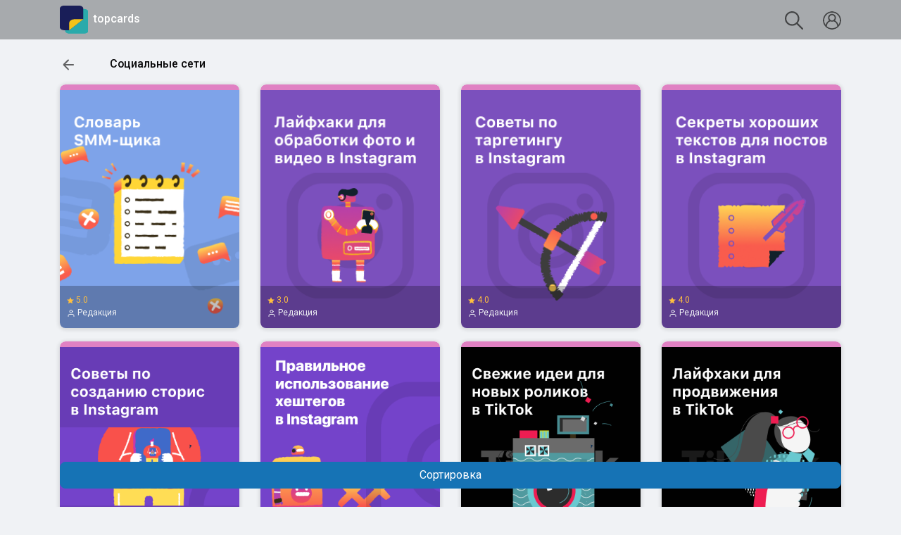

--- FILE ---
content_type: text/html; charset=utf-8
request_url: https://top-cards.by/sections/26/compilations
body_size: 4321
content:
<!doctype html>
<html lang="ru">
<head>
    <meta charset="utf-8">
<meta http-equiv="X-UA-Compatible" content="IE=edge">
<meta name="viewport" content="width=device-width, initial-scale=1.0">
<link rel="apple-touch-icon" sizes="180x180" href="/static/img/apple-touch-icon.png">
<link rel="icon" type="image/png" sizes="32x32" href="/static/img/favicon-32x32.png">
<link rel="icon" type="image/png" sizes="16x16" href="/static/img/favicon-16x16.png">
<link rel="manifest" href="/static/img/site.webmanifest">
<link rel="shortcut icon" href="/static/themes/brandless/img/favicon.ico?v=20210101">
<meta name="msapplication-TileColor" content="#da532c">
<meta name="msapplication-config" content="/static/img/browserconfig.xml">
<meta name="theme-color" content="#ffffff">
<title>topcards / Социальные сети</title>
    <link rel="stylesheet" href="https://cdnjs.cloudflare.com/ajax/libs/twitter-bootstrap/4.6.0/css/bootstrap.min.css" integrity="sha512-P5MgMn1jBN01asBgU0z60Qk4QxiXo86+wlFahKrsQf37c9cro517WzVSPPV1tDKzhku2iJ2FVgL67wG03SGnNA==" crossorigin="anonymous" />

<link rel="preconnect" href="https://fonts.gstatic.com">
<link rel="stylesheet" href="https://fonts.googleapis.com/css?family=Roboto:300,400,500,600,900&amp;subset=cyrillic">
<link rel="stylesheet" href="https://fonts.googleapis.com/css2?family=Montserrat:wght@300;400;500;600;700;900&display=swap">
<link rel="stylesheet" href="https://cdnjs.cloudflare.com/ajax/libs/slick-carousel/1.8.1/slick.min.css" integrity="sha512-yHknP1/AwR+yx26cB1y0cjvQUMvEa2PFzt1c9LlS4pRQ5NOTZFWbhBig+X9G9eYW/8m0/4OXNx8pxJ6z57x0dw==" crossorigin="anonymous" />
<link rel="stylesheet" href="https://cdnjs.cloudflare.com/ajax/libs/croppie/2.6.5/croppie.min.css">


    <link href="/static/css/style.css?14e4a05e" rel="stylesheet">

    <script src="https://cdnjs.cloudflare.com/ajax/libs/jquery/3.5.1/jquery.min.js" integrity="sha512-bLT0Qm9VnAYZDflyKcBaQ2gg0hSYNQrJ8RilYldYQ1FxQYoCLtUjuuRuZo+fjqhx/qtq/1itJ0C2ejDxltZVFg==" crossorigin="anonymous"></script>
<script src="https://cdnjs.cloudflare.com/ajax/libs/twitter-bootstrap/4.6.0/js/bootstrap.bundle.min.js" integrity="sha512-wV7Yj1alIZDqZFCUQJy85VN+qvEIly93fIQAN7iqDFCPEucLCeNFz4r35FCo9s6WrpdDQPi80xbljXB8Bjtvcg==" crossorigin="anonymous"></script>
<script src="https://cdnjs.cloudflare.com/ajax/libs/jquery.touchswipe/1.6.19/jquery.touchSwipe.min.js" integrity="sha512-YYiD5ZhmJ0GCdJvx6Xe6HzHqHvMpJEPomXwPbsgcpMFPW+mQEeVBU6l9n+2Y+naq+CLbujk91vHyN18q6/RSYw==" crossorigin="anonymous"></script>
<script src="https://cdnjs.cloudflare.com/ajax/libs/imask/6.0.5/imask.min.js" integrity="sha512-0ctiD2feH7vdHZ5jjAKNYts4h+IBRq7Nm5wACMJG1Pj5AQyprSHzX/ijMm77AcLLW5cemQptH+9EcviiKCC0cQ==" crossorigin="anonymous"></script>
<script src="https://cdnjs.cloudflare.com/ajax/libs/underscore.js/1.4.4/underscore-min.js"></script>
<script src="https://cdnjs.cloudflare.com/ajax/libs/feather-icons/4.28.0/feather.min.js" integrity="sha512-7x3zila4t2qNycrtZ31HO0NnJr8kg2VI67YLoRSyi9hGhRN66FHYWr7Axa9Y1J9tGYHVBPqIjSE1ogHrJTz51g==" crossorigin="anonymous"></script>
<script src="https://cdnjs.cloudflare.com/ajax/libs/slick-carousel/1.8.1/slick.min.js" integrity="sha512-XtmMtDEcNz2j7ekrtHvOVR4iwwaD6o/FUJe6+Zq+HgcCsk3kj4uSQQR8weQ2QVj1o0Pk6PwYLohm206ZzNfubg==" crossorigin="anonymous"></script>
<script src="https://cdnjs.cloudflare.com/ajax/libs/croppie/2.6.5/croppie.min.js" integrity="sha512-Gs+PsXsGkmr+15rqObPJbenQ2wB3qYvTHuJO6YJzPe/dTLvhy0fmae2BcnaozxDo5iaF8emzmCZWbQ1XXiX2Ig==" crossorigin="anonymous"></script>


    <script src="/static/js/bundle.js?7a63f101"></script>


<script>
    const csrf_token = "IjE3OTgwOTBiOWFmNDdkZDBkZjA4NjZlZTUxNDBmOGYwZTcxMTVlNWIi.aXFIWw.xmh8KkC88LODSZH41PIWnRboZLs";

    $.ajaxSetup({
        beforeSend: function(xhr, settings) {
            if (!/^(GET|HEAD|OPTIONS|TRACE)$/i.test(settings.type) && !this.crossDomain) {
                xhr.setRequestHeader("X-CSRFToken", csrf_token);
            }
        }
    });
</script>
    
    <!-- Global site tag (gtag.js) - Google Analytics -->
    <script async src="https://www.googletagmanager.com/gtag/js?id=G-GRC13DJN0N"></script>
    <script>
        window.dataLayer = window.dataLayer || [];
        function gtag(){dataLayer.push(arguments);}
        gtag('js', new Date());

        gtag('config', 'G-GRC13DJN0N');
    </script>

    
    
    

    
    
</head>
    <body class="position-relative">
        <header class="header">
            <div class="container">
                <div class="row">
                    <div class="col-8">
                        <a href="/">
                            <img src="/static/themes/brandless/img/icon-logo.svg?v=20201102" height="40" width="40" alt="main" rel="index">
                            <span class="header_title">topcards</span>
                        </a>
                    </div>
                    <div class="col-4 text-right" style="line-height: 40px;">
                        <a href="/search/" class="header_search" rel="search">
                            <img src="/static/img/main-search.svg?v=20200510" height="26" width="26" alt="search" rel="search">
                        </a>
                        <a href="/users/viewed">
                        
                            <img src="/static/img/user.svg?v=20200510" class="header_user img-circle" height="26" width="26" alt="profile">
                        
                        </a>
                    </div>
                </div>
            </div>
        </header>

        <main>
            

    <div class="mt-4"></div>

    <div class="container compilations">
        <div class="compilation-header">
            <div class="compilation-header-title">
                <a href="/" class="btn-back"><img src="/static/img/array-left-grey.svg?v=20200510" alt=""></a>
                <span>Социальные сети</span>
            </div>
        </div>

        <div class="compilation">
            <div class="row row-cols-2 row-cols-sm-2 row-cols-md-4">
                
                    <div class="col">
                        <a href="/compilations/331">
                            <figure class="figure compilation-figure">
                                
                                    <img src="https://290911.selcdn.ru/cards_prod/attachments/df/2b/df2b9d26-1007-4da8-bef7-44cbc23968f8.png" class="figure-img img-fluid" style="border-top: #e081c3 8px solid;" alt="">
                                

                                <div class="compilation-figure-substrate">
                                    <div class="compilation-figure-vote"><img src="/static/img/star.svg?v=20200510" alt="*"> 5.0</div>
                                    <div class="compilation-figure-author"><span data-feather="user" style="width: 12px; height: 12px"></span> Редакция</div>
                                </div>
                                
                            </figure>
                        </a>
                    </div>
                
                    <div class="col">
                        <a href="/compilations/288">
                            <figure class="figure compilation-figure">
                                
                                    <img src="https://290911.selcdn.ru/cards_prod/attachments/c8/db/c8db810c-2666-4f4e-8af1-d2f1de66ffca.png" class="figure-img img-fluid" style="border-top: #e081c3 8px solid;" alt="">
                                

                                <div class="compilation-figure-substrate">
                                    <div class="compilation-figure-vote"><img src="/static/img/star.svg?v=20200510" alt="*"> 3.0</div>
                                    <div class="compilation-figure-author"><span data-feather="user" style="width: 12px; height: 12px"></span> Редакция</div>
                                </div>
                                
                            </figure>
                        </a>
                    </div>
                
                    <div class="col">
                        <a href="/compilations/271">
                            <figure class="figure compilation-figure">
                                
                                    <img src="https://290911.selcdn.ru/cards_prod/attachments/e3/56/e356dcdc-2432-4019-bd5b-f96d275a002c.png" class="figure-img img-fluid" style="border-top: #e081c3 8px solid;" alt="">
                                

                                <div class="compilation-figure-substrate">
                                    <div class="compilation-figure-vote"><img src="/static/img/star.svg?v=20200510" alt="*"> 4.0</div>
                                    <div class="compilation-figure-author"><span data-feather="user" style="width: 12px; height: 12px"></span> Редакция</div>
                                </div>
                                
                            </figure>
                        </a>
                    </div>
                
                    <div class="col">
                        <a href="/compilations/255">
                            <figure class="figure compilation-figure">
                                
                                    <img src="https://290911.selcdn.ru/cards_prod/attachments/86/70/8670c533-9fea-4865-aa6c-9aa5649e38f4.png" class="figure-img img-fluid" style="border-top: #e081c3 8px solid;" alt="">
                                

                                <div class="compilation-figure-substrate">
                                    <div class="compilation-figure-vote"><img src="/static/img/star.svg?v=20200510" alt="*"> 4.0</div>
                                    <div class="compilation-figure-author"><span data-feather="user" style="width: 12px; height: 12px"></span> Редакция</div>
                                </div>
                                
                            </figure>
                        </a>
                    </div>
                
                    <div class="col">
                        <a href="/compilations/241">
                            <figure class="figure compilation-figure">
                                
                                    <img src="https://290911.selcdn.ru/cards_prod/attachments/f2/e1/f2e124f3-24a1-44d7-ab2c-a49e67de3025.png" class="figure-img img-fluid" style="border-top: #e081c3 8px solid;" alt="">
                                

                                <div class="compilation-figure-substrate">
                                    <div class="compilation-figure-vote"><img src="/static/img/star.svg?v=20200510" alt="*"> 4.0</div>
                                    <div class="compilation-figure-author"><span data-feather="user" style="width: 12px; height: 12px"></span> Редакция</div>
                                </div>
                                
                            </figure>
                        </a>
                    </div>
                
                    <div class="col">
                        <a href="/compilations/209">
                            <figure class="figure compilation-figure">
                                
                                    <img src="https://290911.selcdn.ru/cards_prod/attachments/95/7d/957d6cc5-748c-4a4e-b19b-fe843397a6f2.png" class="figure-img img-fluid" style="border-top: #e081c3 8px solid;" alt="">
                                

                                <div class="compilation-figure-substrate">
                                    <div class="compilation-figure-vote"><img src="/static/img/star.svg?v=20200510" alt="*"> 5.0</div>
                                    <div class="compilation-figure-author"><span data-feather="user" style="width: 12px; height: 12px"></span> Редакция</div>
                                </div>
                                
                            </figure>
                        </a>
                    </div>
                
                    <div class="col">
                        <a href="/compilations/208">
                            <figure class="figure compilation-figure">
                                
                                    <img src="https://290911.selcdn.ru/cards_prod/attachments/06/2a/062a3e5a-25e5-49d4-83a9-ac7072f72738.png" class="figure-img img-fluid" style="border-top: #e081c3 8px solid;" alt="">
                                

                                <div class="compilation-figure-substrate">
                                    <div class="compilation-figure-vote"><img src="/static/img/star.svg?v=20200510" alt="*"> 3.0</div>
                                    <div class="compilation-figure-author"><span data-feather="user" style="width: 12px; height: 12px"></span> Редакция</div>
                                </div>
                                
                            </figure>
                        </a>
                    </div>
                
                    <div class="col">
                        <a href="/compilations/207">
                            <figure class="figure compilation-figure">
                                
                                    <img src="https://290911.selcdn.ru/cards_prod/attachments/55/10/55105eac-bce4-42d9-a86e-5795f598ec8a.png" class="figure-img img-fluid" style="border-top: #e081c3 8px solid;" alt="">
                                

                                <div class="compilation-figure-substrate">
                                    <div class="compilation-figure-vote"><img src="/static/img/star.svg?v=20200510" alt="*"> 4.0</div>
                                    <div class="compilation-figure-author"><span data-feather="user" style="width: 12px; height: 12px"></span> Редакция</div>
                                </div>
                                
                            </figure>
                        </a>
                    </div>
                
                    <div class="col">
                        <a href="/compilations/206">
                            <figure class="figure compilation-figure">
                                
                                    <img src="https://290911.selcdn.ru/cards_prod/attachments/02/e4/02e4f254-28cb-461b-8ece-c40cd6980753.png" class="figure-img img-fluid" style="border-top: #e081c3 8px solid;" alt="">
                                

                                <div class="compilation-figure-substrate">
                                    <div class="compilation-figure-vote"><img src="/static/img/star.svg?v=20200510" alt="*"> 5.0</div>
                                    <div class="compilation-figure-author"><span data-feather="user" style="width: 12px; height: 12px"></span> Редакция</div>
                                </div>
                                
                            </figure>
                        </a>
                    </div>
                
                    <div class="col">
                        <a href="/compilations/205">
                            <figure class="figure compilation-figure">
                                
                                    <img src="https://290911.selcdn.ru/cards_prod/attachments/59/9a/599ac81f-c36d-4e9f-afd8-f872fe3b1f7f.png" class="figure-img img-fluid" style="border-top: #e081c3 8px solid;" alt="">
                                

                                <div class="compilation-figure-substrate">
                                    <div class="compilation-figure-vote"><img src="/static/img/star.svg?v=20200510" alt="*"> 3.0</div>
                                    <div class="compilation-figure-author"><span data-feather="user" style="width: 12px; height: 12px"></span> Редакция</div>
                                </div>
                                
                            </figure>
                        </a>
                    </div>
                
                    <div class="col">
                        <a href="/compilations/186">
                            <figure class="figure compilation-figure">
                                
                                    <img src="https://290911.selcdn.ru/cards_prod/attachments/84/e7/84e73b01-2a5c-4280-a10b-d1750bccfcc4.png" class="figure-img img-fluid" style="border-top: #e081c3 8px solid;" alt="">
                                

                                <div class="compilation-figure-substrate">
                                    <div class="compilation-figure-vote"><img src="/static/img/star.svg?v=20200510" alt="*"> 4.0</div>
                                    <div class="compilation-figure-author"><span data-feather="user" style="width: 12px; height: 12px"></span> Редакция</div>
                                </div>
                                
                            </figure>
                        </a>
                    </div>
                
                    <div class="col">
                        <a href="/compilations/185">
                            <figure class="figure compilation-figure">
                                
                                    <img src="https://290911.selcdn.ru/cards_prod/attachments/3f/00/3f00ddb3-83ea-42cc-910c-9e55154b9806.png" class="figure-img img-fluid" style="border-top: #e081c3 8px solid;" alt="">
                                

                                <div class="compilation-figure-substrate">
                                    <div class="compilation-figure-vote"><img src="/static/img/star.svg?v=20200510" alt="*"> 4.0</div>
                                    <div class="compilation-figure-author"><span data-feather="user" style="width: 12px; height: 12px"></span> Редакция</div>
                                </div>
                                
                            </figure>
                        </a>
                    </div>
                
                    <div class="col">
                        <a href="/compilations/184">
                            <figure class="figure compilation-figure">
                                
                                    <img src="https://290911.selcdn.ru/cards_prod/attachments/45/15/45158fc2-fa5e-479f-af69-85af494df0ff.png" class="figure-img img-fluid" style="border-top: #e081c3 8px solid;" alt="">
                                

                                <div class="compilation-figure-substrate">
                                    <div class="compilation-figure-vote"><img src="/static/img/star.svg?v=20200510" alt="*"> 5.0</div>
                                    <div class="compilation-figure-author"><span data-feather="user" style="width: 12px; height: 12px"></span> Редакция</div>
                                </div>
                                
                            </figure>
                        </a>
                    </div>
                
                    <div class="col">
                        <a href="/compilations/173">
                            <figure class="figure compilation-figure">
                                
                                    <img src="https://290911.selcdn.ru/cards_prod/attachments/99/2c/992cd69b-8f2e-4883-8b21-6220f48adaf5.png" class="figure-img img-fluid" style="border-top: #e081c3 8px solid;" alt="">
                                

                                <div class="compilation-figure-substrate">
                                    <div class="compilation-figure-vote"><img src="/static/img/star.svg?v=20200510" alt="*"> 3.0</div>
                                    <div class="compilation-figure-author"><span data-feather="user" style="width: 12px; height: 12px"></span> Редакция</div>
                                </div>
                                
                            </figure>
                        </a>
                    </div>
                
                    <div class="col">
                        <a href="/compilations/169">
                            <figure class="figure compilation-figure">
                                
                                    <img src="https://290911.selcdn.ru/cards_prod/attachments/f2/93/f2932db0-b5d4-47b1-8dc6-ab14251393c4.png" class="figure-img img-fluid" style="border-top: #e081c3 8px solid;" alt="">
                                

                                <div class="compilation-figure-substrate">
                                    <div class="compilation-figure-vote"><img src="/static/img/star.svg?v=20200510" alt="*"> 3.0</div>
                                    <div class="compilation-figure-author"><span data-feather="user" style="width: 12px; height: 12px"></span> Редакция</div>
                                </div>
                                
                            </figure>
                        </a>
                    </div>
                
            </div>

            <div class="compilation-order">
    <a href="" class="btn btn-primary btn-block" data-toggle="modal" data-target="#compilation-order">Сортировка</a>
</div>

<div class="modal fade" id="compilation-order" tabindex="-1" role="dialog" data-backdrop="static" data-keyboard="false" aria-labelledby="ModalLabel" aria-hidden="true">
    <div class="modal-dialog modal-dialog-centered">
        <div class="modal-content">
            <div class="modal-header">
                <h5 class="compilation-order_title">Сортировать по:</h5>
            </div>
            <div class="modal-body compilation-order_body">
                <form action="" method="get">

                    <div class="row compilation-order_row">
                        <div class="col-10">
                            <label for="order_1">Дата публикации (сначала новые)</label>
                        </div>
                        <div class="col-2">
                            <input name="order" value="newest" type="radio" id="order_1" >
                        </div>
                    </div>

                    <div class="row compilation-order_row">
                        <div class="col-10">
                            <label for="order_2">Дата публикации (сначала старые)</label>
                        </div>
                        <div class="col-2">
                            <input name="order" value="oldest" type="radio" id="order_2" >
                        </div>
                    </div>

                    <div class="row compilation-order_row">
                        <div class="col-10">
                            <label for="order_3">Рейтингу</label>
                        </div>
                        <div class="col-2">
                            <input name="order" value="rating" type="radio" id="order_3" >
                        </div>
                    </div>

                    <div class="row compilation-order_row">
                        <div class="col-10">
                            <label for="order_4">Просмотры</label>
                        </div>
                        <div class="col-2">
                            <input name="order" value="popular" type="radio" id="order_4" >
                        </div>
                    </div>

                    <input type="submit" class="btn btn-primary btn-block btn-order" value="Применить">
                </form>
            </div>
        </div>
    </div>
</div>

        </div>
    </div>

        </main>

        <footer class="footer fixed">
    <div class="container">

        <div><span class="age_restriction">18+</span></div>

        <div>
            Услуга «<a href='https://top-cards.by'>https://top-cards.by</a>» предоставляется по подписке. Стоимость подписки составляет 0,6 руб в сутки с учетом НДС. Продление подписки на каждые следующие сутки - автоматическое. Для отказа от подписки отправьте SMS c текстом «stop 1712» на номер 1818. Все способы отключения сморите на странице с <a href='https://top-cards.by/page/user_agreement'>условиями подписки</a>.<br/>ООО «Центр умных решений», 220030, Республика Беларусь, г. Минск, ул. Октябрьская, д.19б, пом. 201, УНП 193124652.
        </div>
        <div>
            
                <a href="/page/user_agreement">Пользовательское соглашение</a>
            
        </div>
        <div style="text-align: center">topcards (с) 2025</div>
    </div>
</footer>
        
    </body>
</html>

--- FILE ---
content_type: text/css; charset=utf-8
request_url: https://top-cards.by/static/css/style.css?14e4a05e
body_size: 8650
content:
@charset "utf-8";html{height:100%}body{background-color:#F0F2F5;font-family:'Roboto','Open Sans',sans-serif;font-size:14px;line-height:normal;color:#080809;-webkit-text-size-adjust:none;min-height:100%;padding-bottom:70px}body *{text-shadow:none}a,a:link,a:hover,a.visited{color:#F0AB39;text-decoration:none}.header{height:56px;padding-top:8px;padding-bottom:8px;text-align:left;background:#E6AD51}.header_title{margin-left:5px;font-size:16px;line-height:24px;font-weight:500;font-style:normal;font-stretch:normal;letter-spacing:normal;color:#fff}.header_search{margin-top:4px;margin-right:25px}.header_user{margin-top:0}.header.fixed{position:fixed;top:0;left:0}.footer.fixed{position:absolute;bottom:0;left:0;right:0;width:100%;height:70px}.footer{text-align:center;font-size:12px;padding-top:16px;padding-bottom:16px}.footer ul{list-style-type:none;margin:0;padding:0}.footer li{line-height:2.14;font-size:12px}.main-compilations{margin-top:8px}.main-sections{margin-top:8px}.main-section{margin-top:8px}.main-section .figure{width:100%;overflow:hidden}.main-section-header-title{font-size:1.14em;font-weight:500;float:left}.main-section-header-more{font-size:1em;font-weight:400;float:right}.main-section-item{border-radius:8pt;width:140px;overflow:hidden}.main-section-figure{position:relative;max-width:540px;max-height:540px;box-shadow:0 1px 5px 2px rgba(0,0,0,0.1)}.main-section-figure.rounded,.section-figure.rounded{border-radius:8px!important}.main-section-figure .figure-img.rounded,.section-figure .figure-img.rounded{border-radius:8px!important}.main-section-figure-caption{position:absolute;bottom:0;left:0;padding-left:16px;padding-bottom:5px;font-size:.75rem;line-height:1.5rem;font-weight:600;font-style:normal;color:#F0F2F5;letter-spacing:.15px}.main-userspace{display:block;background:linear-gradient(180deg,#EEC272 0,#F4CD7C 100%);border-radius:10px;height:64px;border-top:#D09C64 10px solid;cursor:pointer}.main-userspace-title{font-weight:500;font-size:1rem;line-height:1.5rem;color:#000;padding-left:47px;padding-top:14px;padding-bottom:22px;text-align:left}.main-userspace-icon{padding-right:47px;padding-top:14px;padding-bottom:22px;text-align:right}.sections{margin-top:8px}.section{margin-top:16px}.section .figure{width:100%;max-height:190px;overflow:hidden}.section-header-title{font-size:1.14em;font-weight:500}.section-item{border-radius:8pt;width:140px;overflow:hidden}.section-figure{position:relative;box-shadow:0 1px 5px 2px rgba(0,0,0,0.1)}.section-figure-caption{position:absolute;bottom:0;left:0;padding-left:10px;padding-bottom:5px;font-size:1em;line-height:1.7142857143em;font-weight:600;color:#fff}.userspace-compilations{margin-top:8px}.userspace-compilation{margin-top:16px}.userspace-compilation-header-title{font-size:1.14em;font-weight:500}.userspace-compilation-form{margin-top:16px}.userspace-compilation-publishing-form{font-size:1rem;line-height:1.5rem}.userspace-compilation-form label{font-size:.85rem;font-weight:400;line-height:1rem;margin-bottom:0rem}.userspace-compilation-form .form-control{color:rgba(8,8,9,0.87);font-size:1rem;font-weight:400;line-height:1.5rem;height:56px;border-top:none;border-bottom:2px solid rgba(0,0,0,0.6);border-left:none;border-right:none;border-radius:4px 4px 1px 1px;background-color:rgba(0,0,0,0.06)}.userspace-compilation-form .form-group{margin-bottom:1.5rem}.userspace-compilation-upload-image-box{height:134px;width:100%;background:linear-gradient(0deg,rgba(0,0,0,0.7),rgba(0,0,0,0.7)),url('https://290911.selcdn.ru/cards_prod/defaults/blank_image.png');background-size:contain;border-radius:4px}#userspace-compilation-upload-image-box{cursor:pointer}.userspace-compilation-upload-icon-box{width:100%;height:134px;background:linear-gradient(0deg,rgba(0,0,0,0.7),rgba(0,0,0,0.7)),url('https://290911.selcdn.ru/cards_prod/defaults/blank_icon.png');background-size:contain;border-radius:4px;text-align:center}#userspace-compilation-upload-icon-box{cursor:pointer}.userspace-compilation-upload-box_header{font-weight:500;font-size:.75rem;line-height:1rem;color:#FFF;text-align:center}.userspace-compilation-upload-box_content{font-weight:normal;font-size:.75rem;line-height:1rem;color:#FFF;text-align:center}.userspace-cards{}.userspace-card-empty{font-size:1.375rem;line-height:1.75rem;color:#939393;margin-top:10px;display:none}.userspace-cards .userspace-card-mini{width:100%;background:#E6E8EB;border-radius:8px;padding-left:16px;padding-right:16px}.userspace-cards .userspace-card-mini.main{background:#C1C1C1}.userspace-cards .userspace-card-mini .userspace-card-counter{font-size:1.125rem;line-height:1.75rem;color:rgba(0,0,0,0.6);padding-bottom:16px;padding-top:16px}.userspace-cards .userspace-card-mini .userspace-card-content{height:60px;padding-bottom:6px;padding-top:6px}.userspace-cards .userspace-card-mini .userspace-card-text{font-size:1.125rem;line-height:1.75rem;color:rgba(0,0,0,0.6);padding-bottom:10px;padding-top:10px;overflow-x:hidden;white-space:nowrap;text-overflow:ellipsis}.userspace-cards .userspace-card-mini .userspace-card-img-preview{height:48px;overflow-y:hidden;width:100%}.userspace-cards .userspace-card-mini .userspace-card-img-preview img{width:100%}.userspace-cards .userspace-card-mini .userspace-card-plus{line-height:1.75rem;padding-bottom:16px;padding-top:16px}.userspace-cards .userspace-card-mini .userspace-card-template{font-size:.75rem;line-height:1rem;color:rgba(0,0,0,0.6);margin-top:4px}.userspace-cards .userspace-card{padding:16px;width:100%;background:#fff;border-radius:8px}.userspace-cards .userspace-card .userspace-card-title{font-size:1rem;line-height:1.5rem}.userspace-cards .userspace-card .userspace-card-counter{font-size:1.125rem;line-height:1.75rem;color:rgba(0,0,0,0.6);padding-left:15px}.userspace-cards .userspace-card .userspace-card-template{font-size:.75rem;line-height:1rem;color:rgba(0,0,0,0.6)}.userspace-cards .userspace-card .userspace-card-actions{text-align:right}.userspace-cards .userspace-card .userspace-card-delete{color:#939496;cursor:pointer}.userspace-cards .userspace-card .userspace-card-collapse{cursor:pointer}.userspace-cards .userspace-card .userspace-card-plus{cursor:pointer}.userspace-card-field-selector{font-size:.875rem;line-height:1.25rem;color:rgba(8,8,9,0.87)}.userspace-cards .userspace-card .userspace-card-fields .form-control{color:rgba(8,8,9,0.87);font-size:1rem;font-weight:400;line-height:2.7rem;min-height:56px;height:auto;border-top:none;border-bottom:2px solid rgba(0,0,0,0.6);border-left:none;border-right:none;border-radius:4px 4px 1px 1px;background-color:rgba(0,0,0,0.06);margin-top:2px;padding-right:20%}.userspace-cards .userspace-card .userspace-card-fields .text-question{color:#1673B5;font-weight:500;font-size:.875rem;line-height:1rem;cursor:pointer;margin-bottom:10px}.userspace-cards .userspace-card .userspace-card-fields .dropdown-menu{background-color:#F0F2F5}.userspace-cards .userspace-card .userspace-card-fields .text-language{color:#1673B5;font-weight:normal;font-size:.75rem;line-height:1rem;cursor:pointer}.userspace-card-field .dropdown-menu{border-radius:8px}.userspace-card-field .dropdown-menu .dropdown-item-text{padding:1rem 1.5rem}.userspace-card-field .dropdown-item{padding-top:.5rem;padding-bottom:.5rem;font-size:.85rem;line-height:1.25rem;color:rgba(8,8,9,0.87);width:300px}.userspace-card-field .dropdown-item.active{background-color:#E6E8EB}.userspace-card-field .dropdown-item .question-radio:before{content:'';width:26px;height:26px;background-color:#FFF;position:absolute;border-radius:50%}.userspace-card-field .dropdown-item.active .question-radio:after{content:'';width:18px;height:18px;background-color:#EFA03B;position:absolute;border-radius:50%;top:4px;left:19px}.userspace-card-fields .userspace-card-field{position:relative}.userspace-card-field .userspace-card-field-upload-box{color:rgba(0,0,0,0.38);width:100%;min-height:90px;background:#E2E3E6;border-radius:4px;border-style:dashed;border-color:rgba(0,0,0,0.38);text-align:center;cursor:pointer}.userspace-cards-add-wrapper{position:sticky;bottom:30px}.userspace-card-field-sound{position:absolute;top:55%;right:34px;cursor:pointer}.userspace-card-field-sound-on path{fill:#1673B5;fill-opacity:1}.userspace-card-field-delete{position:absolute;top:56%;right:6px;cursor:pointer}.compilations{margin-top:8px}.compilation{margin-top:16px}.compilation .figure{width:100%;max-height:346px;max-width:260px;overflow:hidden}.compilation-header-title{font-size:1.14em;font-weight:500}.compilation-item{border-radius:8pt;width:140px;overflow:hidden}.compilation-figure{position:relative;border-radius:8px;box-shadow:0 1px 5px 2px rgba(0,0,0,0.1)}.compilation-figure img{border-radius:8px}.compilation-figure-caption{position:absolute;top:0;left:0;padding-left:10px;padding-top:15px;font-size:1.14em;line-height:1.7142857143em;font-weight:600;color:#fff}.compilation-figure-name{position:absolute;bottom:18px;left:0;top:0;padding-left:10px;padding-top:15px;font-size:.8571428571em;line-height:1.1428571429em;color:#FFF}.compilation-figure-substrate{position:absolute;left:0;bottom:0;background:rgba(0,0,0,0.25);width:100%;height:60px}.compilation-figure-vote{position:absolute;bottom:18px;left:0;padding-left:10px;padding-bottom:15px;font-size:.8571428571em;line-height:1.1428571429em;color:#FFBF3F}.compilation-figure-author{position:absolute;bottom:0;left:0;padding-left:10px;padding-bottom:15px;font-size:.8571428571em;line-height:1.1428571429em;color:#F0F2F5}.compilation-figure-sticker{position:absolute;bottom:0;right:0;padding-right:10px;padding-bottom:15px}.compilation-figure-title{position:absolute;top:0;left:0;background:rgba(0,0,0,0.25);width:100%;min-height:40px;color:#fff;padding-left:10px;padding-top:15px;padding-bottom:15px}.compilation-stats{position:relative;margin-top:24px}.compilation-stats .compilation-stats_header h3{font-weight:500;font-size:1rem;line-height:1.5rem;text-transform:uppercase;border-bottom:1px solid #E6E8EB;padding-bottom:4px}.compilation-rating{position:relative;margin-top:32px}.compilation-rating .compilation-rating_header h3{font-weight:500;font-size:1rem;line-height:1.5rem;text-transform:uppercase;border-bottom:1px solid #E6E8EB;padding-bottom:4px}.compilation-links{position:relative;margin-top:32px}.compilation-links .compilation-links_header h3{font-weight:500;font-size:1rem;line-height:1.5rem;text-transform:uppercase;border-bottom:1px solid #E6E8EB;padding-bottom:4px}.list-compilations{padding-left:15px;margin-top:-1px;list-style:none}.list-compilations_item{position:relative;padding-left:16px;margin-bottom:19px}.list-compilations_item::before{background:#1673B5;opacity:.5;content:"";position:absolute;top:22px;left:-6px;width:2px;height:100%}.list-compilations_item::after{border:2px solid #1673B5;border-radius:100%;content:"";position:absolute;top:3px;left:-15px;width:21px;height:21px}.list-compilations_item__done::after{background:#1673B5}.list-compilations_item__active::after{border:6px solid #1673B5}.list-compilations_item__title,.list-compilations_item__title a,.list-compilations_item__title a:hover,.list-compilations_item__title a:link,.list-compilations_item__title a:visited{color:#1673B5;font-size:14px;line-height:20px}.list-compilations_item__subtitle{color:rgba(8,8,9,0.87);font-size:12px;line-height:16px}.list-compilations_item:last-child:before{height:0}.compilation-recommendations{position:relative;margin-top:32px}.compilation-recommendations .compilation-recommendations_header h3{font-weight:500;font-size:1rem;line-height:1.5rem;text-transform:uppercase;border-bottom:1px solid #E6E8EB;padding-bottom:4px}.compilation_collapse__up:after,.compilation-rating_collapse__up:after,.compilation-stats_collapse__up:after,.compilation-links_collapse__up:after,.compilation-recommendations_collapse__up:after{content:"";background:url("../img/arrow-up.svg") center center no-repeat;width:12px;height:7.41px;position:absolute;right:5px;top:12px}.compilation_collapse__down:after,.compilation-rating_collapse__down:after,.compilation-stats_collapse__down:after,.compilation-links_collapse__down:after,.compilation-recommendations_collapse__down:after{content:"";background:url("../img/arrow-down.svg") center center no-repeat;width:12px;height:7.41px;position:absolute;right:5px;top:12px}.compilation-stats_body .compilation-stats_count{font-weight:500;font-size:1.25rem;line-height:1.4375rem}.compilation-stats_body .compilation-stats_name{font-weight:500;font-size:.75rem;line-height:1rem}.compilation-rating_row{padding-top:13px;padding-bottom:13px}.compilation-rating_row:nth-child(even){background:#E6E8EB}.compilation-rating_img{line-height:2.375rem}.compilation-rating_name{font-weight:500;font-size:.75rem;line-height:1rem}.compilation-rating_percent{font-weight:normal;font-size:.75rem;line-height:1rem;color:rgba(8,8,9,0.87);margin-top:6px}.compilation-rating_time{font-weight:normal;font-size:.75rem;line-height:1rem;color:rgba(8,8,9,0.87);margin-top:6px}.compilation-rating_position{font-weight:500;font-size:1.25rem;line-height:2.375rem}.compilation-order{position:sticky;bottom:26px}.compilation-order_title{font-weight:500;font-size:.875rem;text-transform:uppercase}.compilation-order_row{font-size:.75rem;line-height:1rem;margin-bottom:20px}.compilation-order_row label{display:block;cursor:pointer}.compilation-choice-action{background:#F0F2F5;box-shadow:0 3px 3px rgba(0,0,0,0.14),0px 3px 4px rgba(0,0,0,0.12),0px 1px 8px rgba(0,0,0,0.2);border-radius:8px;padding:16px}.compilation-choice-action span{font-style:normal;font-weight:bold;font-size:1rem;line-height:1.5rem;letter-spacing:.15px;color:rgba(8,8,9,0.87);margin-left:24px}.page{margin-top:16px}.page-header-title{font-size:1.14em;font-weight:500}.page-content{margin-top:16px;font-size:1em;font-weight:400}.auth{margin-top:16px}.auth-header-title{font-size:1.14em;font-weight:500}.auth-form{margin-top:32px}.auth-form label{font-size:.75rem;font-weight:normal;line-height:1rem;color:rgba(0,0,0,0.6)}.auth-form .form-control{font-size:1.14rem;font-weight:400;line-height:1.71rem;border-top:none;border-bottom:2px solid rgba(0,0,0,0.38);border-left:none;border-right:none;border-radius:0;background-color:#F0F2F5}.auth-form .auth-form-btn{margin-top:36px}.user{margin-top:16px}.user-header-title{font-size:1.25rem;font-weight:500}.c-card{margin-top:16px}.c-card-header-title{font-size:1.25rem;font-weight:500}.c-card-all,.c-card-question-all{color:rgba(0,0,0,0.6)}.c-card-counter,.c-card-question-counter{font-weight:500;font-size:1rem;line-height:32px}.c-card-index,.c-card-index-question{font-size:1.25rem;line-height:1.4375rem}.c-card-clock{font-weight:500;font-size:1rem;line-height:32px;margin-right:15px}.c-card-list{margin-left:0;margin-right:0;background:#F0F2F5;box-shadow:0 0 2px rgba(0,0,0,0.14),0px 2px 2px rgba(0,0,0,0.12),0px 1px 3px rgba(0,0,0,0.2);border-radius:8pt;overflow:hidden;font-size:1rem}.c-card-list-item{padding:16px 14px}.c-card-test{font-size:1rem;list-style-type:none;padding:0;position:relative;display:none}.c-card-test.active{display:block}.c-card-test .question{display:block;padding:3% 5%;overflow:hidden;text-align:center}.c-card-test .question img{height:25vh}.c-card-test .answer{display:block;background:#E6E8EB;border-radius:8pt;padding:3% 5%;margin-top:8px;overflow:hidden;cursor:pointer;text-align:left}.c-card-test .correct-answer{background:#02BF63;color:#fff}.c-card-test .selected-answer{background:#ED5C49;color:#fff}.c-card-answer-markers{list-style-type:none;padding:0}.c-card-answer-marker-item{float:left;width:20px;height:2px;margin-right:2px;background:rgba(0,0,0,0.17);border-radius:8pt}.c-card-answer-marker-item.correct-marker{background:#02BF63}.c-card-answer-marker-item.incorrect-marker{background:#ED5C49}.c-card-answer-marker-item.repeat-marker{background:#FFBF3F}.c-card-answer-marker-item.known-marker{background:#02BEB2}.c-card-container{perspective:600px;animation:cardAppear 1.4s forwards}.c-card-full{transform-style:preserve-3d;transform:rotateY(0deg)}.c-card-full.card--flipped{animation:cardFlip .275s forwards linear}.c-card-full.card--unflip{animation:cardUnFlip .275s forwards linear}.c-card-full .c-card-full-item{opacity:1}.c-card-full.flipping .c-card-full-item{opacity:0;transition:opacity 500ms ease}.c-card-full.slide-left{transform:translateX(-1000px)}.c-card-full.slide-right{transform:translateX(1000px)}.c-card-full{transition:transform 1s;transition-delay:300ms}@keyframes cardAppear{65%{transform:rotate3d(0,0,0,0deg) translate3d(0,0,0) scale3d(1,1,1)}80%{transform:rotate3d(0,0,1,-5deg) scale3d(1.05,1.05,1)}}@keyframes cardFlip{0%{transform:rotateZ(0deg) rotateY(180deg)}50%{transform:rotateZ(-10deg) rotateY(90deg)}100%{transform:rotateZ(0deg) rotateY(0deg)}}@keyframes cardUnFlip{0%{transform:rotateZ(0deg) rotateY(180deg)}50%{transform:rotateZ(-10deg) rotateY(90deg)}100%{transform:rotateZ(0deg) rotateY(0deg)}}.c-card-full,.c-card-center,.c-card-list,.c-card-test{font-family:-apple-system,BlinkMacSystemFont,"Segoe UI",Roboto,"Helvetica Neue",Arial,"Noto Sans",sans-serif,"Apple Color Emoji","Segoe UI Emoji","Segoe UI Symbol","Noto Color Emoji"}.c-card-full{display:none;font-size:1rem;list-style-type:none;background:#fff;border-radius:8px;border:1px solid #E6E8EB;padding:10px}.card-shadow{box-shadow:1px -1px 0 0 #E6E8EB,2px -2px 2px 0 rgba(0,0,0,0.14),3px -3px 0 0 #E6E8EB,4px -4px 2px 0 rgba(0,0,0,0.12),5px -5px 0 0 #E6E8EB,6px -6px 2px 0 rgba(0,0,0,0.2),7px -7px 0 0 #E6E8EB}.c-card-full.active{display:block}.c-card-full-item{display:none;min-height:60vh;width:100%;justify-content:center;flex-direction:column}.c-card-full-item.active{display:flex}.c-card-full-item .img-full{max-height:60vh}.c-card-center{display:none;font-size:1rem;list-style-type:none;background:#fff;border-radius:8pt;border:1px solid #E6E8EB;box-shadow:1px -1px 0 0 #E6E8EB,2px -2px 2px 0 rgba(0,0,0,0.14),3px -3px 0 0 #E6E8EB,4px -4px 2px 0 rgba(0,0,0,0.12),5px -5px 0 0 #E6E8EB,6px -6px 2px 0 rgba(0,0,0,0.2),7px -7px 0 0 #E6E8EB;padding:10px}.c-card-center.active{display:block}.c-card-center-item{display:none;min-height:40vh;width:100%;justify-content:center;flex-direction:column}.c-card-center-item .img-full{max-height:40vh}.c-card-center-item.active{display:flex}.c-card-field-text{padding:5px;word-wrap:break-word}.card-reload{margin-right:16px}.card-flip{margin-right:16px}.card-shuffle{margin-right:16px}.main-compilations-slider{list-style-type:none;margin:0;padding:0}.main-compilations-slider li{position:relative;margin-right:16px;height:181px;width:130px;overflow:hidden;border-radius:8px}.main-compilations-slider li img{border-bottom-left-radius:8px;border-bottom-right-radius:8px}.main-compilations-item{position:relative}.main-compilations-item_shadow{box-shadow:0 1px 5px 2px rgba(0,0,0,0.1)}.main-compilations-item-substrate{position:absolute;left:0;bottom:0;background:rgba(0,0,0,0.25);width:100%;height:50px}.main-compilations-item-title{position:absolute;top:0;left:0;background:rgba(0,0,0,0.25);width:100%;min-height:20px;color:#fff;padding-left:8.33%;padding-top:10px;padding-bottom:10px}.main-compilations-item-vote{position:absolute;top:5px;left:8.33%;font-size:.85em;font-weight:normal;color:#FFBF3F}.main-compilations-item-vote img{display:inline-block!important}.main-compilations-item-capture{position:absolute;top:15px;left:8.33%;width:70%;font-size:1.14em;line-height:1.7142857143em;font-weight:600;color:#fff}.main-compilations-item-author{position:absolute;top:25px;left:8.33%;font-size:.85em;font-weight:normal;color:#fff}.main-compilations-item-sticker{position:absolute;right:8.33%;bottom:10px}.main-compilations-header-title{font-size:1.14em;font-weight:500;float:left}.main-compilations-header-more{font-size:1em;font-weight:400;float:right}.main-type-selectors{margin-top:24px}.main-type-selector{text-transform:uppercase;font-weight:400;font-size:.75rem;line-height:1.3125rem;color:#000;text-align:center;border-bottom:2px solid rgba(146,146,146,0.5);padding-bottom:11px}.main-type-selector.active{border-bottom:2px solid #12212B}.main-type-selector a,.main-type-selector a:link,.main-type-selector a:hover,.main-type-selector a.visited{color:#000;text-decoration:none}.compilation-title{margin-top:8px;font-size:1.2857142857em;line-height:2em}.compilation-description{margin-top:16px;font-size:1em;line-height:1.4285714286em}.compilation-statistic-short{margin-top:1.14em;font-size:.8571428571em;line-height:1em;color:rgba(0,0,0,0.38)}.compilation-statistic-short-vote{color:#FFBF3F}.btn-primary,.btn-primary:link,.btn-primary:hover,.btn-primary:active,.btn-primary:focus,.btn-primary:active:focus,.btn-primary:visited{color:#FFF!important;background-color:#F0AB39!important;border-color:#F0AB39!important}.btn-outline-primary,.btn-outline-primary:link,.btn-outline-primary:hover,.btn-outline-primary:active,.btn-outline-primary:focus,.btn-outline-primary:active:focus,.btn-outline-primary:visited{color:#F0AB39!important;background-color:#FFF!important;border-color:#F0AB39!important}.btn-outline-primary-shadow{border-color:transparent;-webkit-box-shadow:0 0 5px 1px rgba(0,0,0,0.1);box-shadow:0 0 5px 1px rgba(0,0,0,0.1)}.btn-userspace-edit,.btn-userspace-edit:link,.btn-userspace-edit:hover,.btn-userspace-edit:visited{color:#fff;border:1px solid #FFF;font-size:1rem;line-height:1.5rem;background:rgba(0,0,0,0.6);padding:8px 16px}.statistic{}.statistic .statistic-count{font-size:1.25rem;line-height:1.4375rem;font-weight:500}.statistic .statistic-name{font-size:.625rem;line-height:1rem;font-weight:500;text-transform:uppercase;margin-top:5px}.user-profile{margin-top:16px}.user-profile-header-title{font-size:1.14em;font-weight:500}.user-profile-form{margin-top:16px}.user-profile-form label{font-size:.85rem;font-weight:400;line-height:1rem;margin-bottom:0rem}.user-profile-form-file{text-align:center}.user-profile-form .preview{border-radius:50%;border:solid 1px #fff;cursor:pointer}.user-profile-form .form-control{font-size:1.14rem;font-weight:400;line-height:1.71rem;border-top:none;border-bottom:2px solid rgba(0,0,0,0.6);border-left:none;border-right:none;border-radius:0;background-color:#F0F2F5}.user-profile-form .form-group{margin-bottom:1.5rem}.user-profile-form .file{display:none}.user-profile-preview{border-radius:50%;border:solid 1px #fff}.user-profile-nickname{font-size:.875rem;font-weight:500}.user-profile-subscription-block{background:#E2E3E6;border-radius:4px;padding:16px}.user-profile-subscription-status-header{font-weight:500}.user-profile-subscription-restrictions{}.user-profile-subscription-restrictions-blocks{padding:16px}.user-profile-subscription-restrictions-block{background:#FFF;border:1px solid #F0F2F5;padding:16px}.user-profile-subscription-restrictions-counter{font-style:normal;font-weight:bold;font-size:2.25rem;color:#000;text-align:left;padding-top:19px;padding-bottom:19px}.user-profile-subscription-restrictions-title{font-style:normal;font-weight:500;font-size:.8125rem;line-height:1.0625rem;text-align:left}.switch{position:relative;display:inline-block;width:50px;height:20px}.switch input{opacity:0;width:0;height:0}.slider{position:absolute;cursor:pointer;top:0;left:0;right:0;bottom:0;background-color:#ccc;-webkit-transition:.4s;transition:.4s}.slider:before{position:absolute;content:"";height:26px;width:26px;left:0;bottom:-3px;background-color:white;-webkit-transition:.4s;transition:.4s}input:checked+.slider{background-color:#F0AB39}input:focus+.slider{box-shadow:0 0 1px #2196F3}input:checked+.slider:before{-webkit-transform:translateX(26px);-ms-transform:translateX(26px);transform:translateX(26px)}.slider.round{border-radius:34px}.slider.round:before{border-radius:50%}.landing{margin-top:16px}.landing-header-title{font-size:1.14em;font-weight:500}.landing-subscription-options-list{margin:0;padding:0 16px}.landing-subscription-options-item{font-style:normal;font-weight:normal;font-size:.875rem;line-height:1.25rem}.landing-subscription-options-item:not(:last-child){margin-bottom:14px}.landing-subscription-payments{padding:16px;background:#E2E3E6;border-radius:4px}.landing-subscription-payments-title{font-style:normal;font-weight:bold;font-size:1rem;line-height:1.4375rem;color:#000}.landing-subscription-payments-phone{font-style:normal;font-weight:normal;font-size:.875rem;line-height:1.25rem;color:#000}.form-search{display:inline-block;width:70%}.form-search input{background-color:#F0F2F5;border:0;border-bottom:2px solid #E6E8EB}.card-search .card-body{padding:8px 16px}.card-search .card-title{color:rgba(8,8,9,0.87);font-size:1rem}.card-search .card-panel{color:rgba(0,0,0,0.38);font-size:.75rem}.card-search .card-img{border-radius:0 0 0 .25rem}.card-search .card-panel .star{color:#FFBF3F}.card-search .card-text{font-size:.75rem;margin-top:10px;overflow:hidden;display:-webkit-box;-webkit-line-clamp:3;-webkit-box-orient:vertical}.modes{margin-top:93px;margin-bottom:20px}.modes .mode .mode-title{font-size:.75rem;text-align:center;margin-top:10px}.faq-link{font-size:1rem}.trial-counter{background:#E6E2E3;border:1px solid #F0F2F5;padding-top:48px;padding-bottom:24px}.trial-counter .trial-counter-number{font-style:normal;font-weight:500;font-size:4.8125rem;color:#000;text-align:center}.trial-counter .trial-counter-title{font-style:normal;font-weight:500;font-size:.8125rem;line-height:.94rem;color:rgba(8,8,9,0.87);text-align:center}.trial-counter-text-access{font-style:normal;font-weight:500;font-size:1rem;line-height:1.5rem;text-align:center;color:rgba(8,8,9,0.87)}.trial-counter-text-choice{font-style:normal;font-weight:normal;font-size:.75rem;line-height:1rem;text-align:center;color:rgba(8,8,9,0.87)}.btn-trial-counter-subscribe{font-weight:500;font-size:1rem;color:#000;background-color:#F0AB39;border-color:#F0AB39;padding-top:16px;padding-bottom:16px}.btn-trial-counter-subscribe,.btn-trial-counter-subscribe:link,.btn-trial-counter-subscribe:hover,.btn-trial-counter-subscribe.visited{color:#000}.btn-trial-counter-subscribe p{text-transform:uppercase;margin-bottom:0}.btn-trial-counter-subscribe p>small{text-transform:none}.btn-trial-counter-continue{font-weight:500;font-size:1rem;color:#000;background:rgba(0,0,0,0.06);border-color:rgba(0,0,0,0.06);border-radius:8px;padding-top:24px;padding-bottom:24px}.btn-trial-counter-continue p{text-align:center;text-transform:uppercase;color:rgba(8,8,9,0.87);margin-bottom:0}.vertical-align{position:relative;top:50%;transform:translateY(-10%)}.img-circle{border-radius:50%}.navbar-secondary{position:absolute;top:20px;width:100%;z-index:1}.navbar-secondary-back{}.navbar-secondary-favourite{}.navbar-secondary-favourite,.navbar-secondary-favourite:link,.navbar-secondary-favourite:hover,.navbar-secondary-favourite:visited{color:#fff}.navbar-secondary-edit,.navbar-secondary-edit:link,.navbar-secondary-edit:hover,.navbar-secondary-edit:visited{color:#fff}.navbar-secondary-share,.navbar-secondary-share:link,.navbar-secondary-share:hover,.navbar-secondary-share:visited{color:#fff}.nav-profile{font-weight:500;font-size:.875rem;line-height:1.5rem;overflow-x:scroll;white-space:nowrap;flex-wrap:nowrap}.nav-profile .nav-link,.nav-profile .nav-link:link,.nav-profile .nav-link:hover,.nav-profile .nav-link:visited{color:rgba(0,0,0,0.6)}.nav-profile .active,.nav-profile .active:link,.nav-profile .active:hover,.nav-profile .active:visited{color:#F0AB39;border-bottom:2px solid #F0AB39}.heart-red,.heart-red:link,.heart-red:hover,.heart-red:visited{color:red}.heart-red svg path{fill:red}.upload-white{color:white}.upload-white svg path{fill:white;fill-opacity:1}.navbar-secondary-title{display:block;color:#F0F2F5;font-weight:500;font-size:1.25rem;line-height:1.4375rem;overflow:hidden;text-decoration:none;text-overflow:ellipsis;white-space:nowrap;padding-left:10px}.btn,.btn-lg,.btn-group-lg>.btn{border-radius:8px}.btn-back{margin-right:32pt}.btn-order{box-shadow:0 3px 3px rgba(0,0,0,0.14),0px 3px 4px rgba(0,0,0,0.12),0px 1px 8px rgba(0,0,0,0.2)}.btn-primary.disabled,.btn-primary:disabled{color:rgba(0,0,0,0.17);background-color:#E6E8EB;border-color:#E6E8EB}.btn-publish{color:rgba(0,0,0,0.17);background-color:#E6E8EB;border-color:#E6E8EB}.btn-action,.btn-action:link,.btn-action:hover,.btn-action:visited{font-weight:500;font-size:1rem;color:#000;background-color:#F0AB39;border-color:#F0AB39}.btn-more,.btn-more:link,.btn-more:hover,.btn-more:visited{font-weight:500;font-size:1rem;color:#000;background:#FFF;border:1px solid #FFF}.btn-save-and-exit,.btn-save-and-exit:link,.btn-save-and-exit:hover,.btn-save-and-exit:visited{color:#604417;font-weight:500;font-size:.75rem;line-height:1rem;background:#F0AB39;box-shadow:0 2px 4px rgba(0,0,0,0.2),0px 4px 5px rgba(0,0,0,0.14),0px 4px 10px rgba(0,0,0,0.12);border-radius:29px;padding:.75rem}.btn-outline-action{font-weight:400;font-size:1rem;color:#ED5C49;background-color:#F0F2F5;border-color:#ED5C49}.card-known{background:#2AAAAB;color:#fff}.card-unknown{background:#FFBF3F;color:#fff}.card-play-box{font-size:.85rem;color:#999;text-align:center}.card-play{cursor:pointer;padding:10px;height:44px;width:44px}.card-play-active path{fill:#1673B5;fill-opacity:1}.full-card-known,.full-card-unknown{box-shadow:none}.full-card-known:before{content:"\A";display:block;background:#2AAAAB url('../img/known.svg') center center no-repeat;border-radius:8px 8px 0 0;border:1px solid #E6E8EB;height:50%;width:100%;z-index:2;position:absolute;top:0;bottom:0;left:0}.full-card-unknown:before{content:"\A";display:block;background:#FFBF3F url('../img/repeat.svg') center center no-repeat;border-radius:8px 8px 0 0;border:1px solid #E6E8EB;height:50%;width:100%;z-index:2;position:absolute;top:0;bottom:0;left:0}.swipe-to{cursor:pointer}.rating{font-size:1.875rem;color:rgba(0,0,0,0.38);margin:0 auto}.rating .rate-hover-layer{color:rgba(0,0,0,0.38)}.rating .rate-select-layer{color:#FFBF3F}.compilation-gradient{position:absolute;top:0;background:linear-gradient(180deg,rgba(0,0,0,0.6) 0,rgba(0,0,0,0) 25.22%);width:100%;height:100%}.modal-content{background:#F0F2F5}.img-fluid{margin-bottom:0}.compilation .userspace-compilation-figure{height:217px;width:157px}.compilation .userspace-compilation-figure .figure-img{min-width:100%;min-height:100%;width:auto;height:auto}.scrollbar{background-color:#FFF;height:auto;max-height:200px;overflow-x:hidden;overflow-y:scroll;min-width:135px;margin-top:0}#ex4::-webkit-scrollbar{width:10px;background-color:#ccc}#ex4::-webkit-scrollbar-thumb{background-color:#B03C3F;border-radius:10px}#ex4::-webkit-scrollbar-thumb:hover{background-color:#BF4649;border:1px solid #333}#ex4::-webkit-scrollbar-thumb:active{background-color:#A6393D;border:1px solid #333}@media(max-width:330px){.header_title{font-size:14px}.header_search{margin-right:15px}}@media(min-width:576px){.compilation .userspace-compilation-figure{max-height:346px}}@media(min-width:768px){.compilation .userspace-compilation-figure{max-height:207px}}@media(min-width:992px){.compilation .userspace-compilation-figure{max-height:287px}}@media(min-width:1200px){.compilation .userspace-compilation-figure{max-height:345px}}.gdpr-cookie-notice{position:fixed;background:#333;left:0;bottom:0;right:0;padding:20px;display:-webkit-box;display:-ms-flexbox;display:flex;-webkit-box-align:center;-ms-flex-align:center;align-items:center;-webkit-transition:all ease 1s;transition:all ease 1s;-webkit-transform:translateY(100%);transform:translateY(100%);z-index:1000;font-family:-apple-system,BlinkMacSystemFont,"Segoe UI",Roboto,Helvetica,Arial,sans-serif,"Apple Color Emoji","Segoe UI Emoji","Segoe UI Symbol"}@media(max-width:768px){.gdpr-cookie-notice{-webkit-box-orient:vertical;-webkit-box-direction:normal;-ms-flex-direction:column;flex-direction:column}}.gdpr-cookie-notice-loaded .gdpr-cookie-notice{-webkit-transform:translateY(0);transform:translateY(0)}.gdpr-cookie-notice-description{margin:0;padding:0 16px 0 0;color:rgba(255,255,255,0.75);font-size:14px;line-height:20px;text-align:left}@media(max-width:768px){.gdpr-cookie-notice-description{padding:0;margin:0 0 10px 0;font-size:12px;line-height:18px}}.gdpr-cookie-notice-nav{display:-webkit-box;display:-ms-flexbox;display:flex;-webkit-box-align:center;-ms-flex-align:center;align-items:center;margin:0 0 0 auto;background:none;width:auto;height:auto;padding:0}.gdpr-cookie-notice-nav-item{text-decoration:none;display:block;height:40px;line-height:40px;white-space:nowrap;color:#fff;padding:0 16px;font-size:15px;font-weight:600}.gdpr-cookie-notice-nav-item:hover{text-decoration:none}.gdpr-cookie-notice-nav-item-btn{background:#1ad56c;border-radius:3px}.gdpr-cookie-notice-modal{position:fixed;left:0;top:0;width:100%;height:100%;background:url('data:image/svg+xml;utf8,<svg height="12" viewBox="0 0 8 12" width="8" xmlns="http://www.w3.org/2000/svg"><path d="m1.41 0-1.41 1.41 4.58 4.59-4.58 4.59 1.41 1.41 6-6z" fill="#1ad56c"/></svg>');z-index:1001;background:rgba(0,0,0,0.4);overflow:auto;-webkit-box-align:center;-ms-flex-align:center;align-items:center;padding:20px 10px;display:none}.gdpr-cookie-notice-show-modal .gdpr-cookie-notice-modal{display:-webkit-box;display:-ms-flexbox;display:flex}.gdpr-cookie-notice-modal-content{width:470px;border-radius:6px;background:#fff;margin:auto}.gdpr-cookie-notice-modal-header{display:-webkit-box;display:-ms-flexbox;display:flex;-webkit-box-align:center;-ms-flex-align:center;align-items:center;padding:16px;border-bottom:1px solid #f4f5f7}.gdpr-cookie-notice-modal-title{font-size:18px;color:rgba(0,0,0,0.8);font-weight:600;line-height:18px;margin:0;padding:0}.gdpr-cookie-notice-modal-close{width:24px;height:24px;margin:0 0 0 auto;background:none;border:none;outline:none;padding:0;position:relative;-webkit-transform:rotate(45deg);transform:rotate(45deg)}.gdpr-cookie-notice-modal-close:before,.gdpr-cookie-notice-modal-close:after{width:18px;height:2px;content:'';display:block;position:absolute;left:50%;top:50%;-webkit-transform:translate(-50%,-50%);transform:translate(-50%,-50%);background:#bdbdbd}.gdpr-cookie-notice-modal-close:after{-webkit-transform:translate(-50%,-50%) rotate(90deg);transform:translate(-50%,-50%) rotate(90deg)}.gdpr-cookie-notice-modal-close:hover{-webkit-transform:rotate(45deg);transform:rotate(45deg);opacity:1}.gdpr-cookie-notice-modal-cookies{display:block;margin:0;padding:0;list-style-type:none}.gdpr-cookie-notice-modal-cookie{display:block;border-bottom:1px solid #f4f5f7;list-style-type:none;padding:0;margin:0}.gdpr-cookie-notice-modal-cookie-row{display:-webkit-box;display:-ms-flexbox;display:flex;-webkit-box-align:center;-ms-flex-align:center;align-items:center;padding:12px 16px}.gdpr-cookie-notice-modal-cookie-title{font-weight:normal;font-size:15px;color:rgba(0,0,0,0.8);margin:0;padding:0;line-height:1;position:relative}.gdpr-cookie-notice-modal-cookie-title:after{width:0;height:0;border-style:solid;border-width:5px 5px 0 5px;border-color:#bdbdbd transparent transparent transparent;content:'';display:block;position:absolute;right:-17px;top:50%;margin-top:-2px;-webkit-transition:all ease .3s;transition:all ease .3s}.open .gdpr-cookie-notice-modal-cookie-title:after{-webkit-transform:rotate(180deg);transform:rotate(180deg)}.gdpr-cookie-notice-modal-cookie-state{color:#1ad56c;margin-left:auto;font-size:15px}.gdpr-cookie-notice-modal-cookie-input{opacity:0}.gdpr-cookie-notice-modal-cookie-input:checked+.gdpr-cookie-notice-modal-cookie-input-switch{background:#1ad56c;-webkit-box-shadow:inset 0 0 0 1px #1ad56c;box-shadow:inset 0 0 0 1px #1ad56c}.gdpr-cookie-notice-modal-cookie-input-switch{width:24px;height:24px;border-radius:50%;-webkit-box-shadow:inset 0 0 0 1px #bdbdbd;box-shadow:inset 0 0 0 1px #bdbdbd;margin:0 0 0 auto;position:relative;-webkit-transition:all ease .3s;transition:all ease .3s;cursor:pointer}.gdpr-cookie-notice-modal-cookie-input-switch:after{position:absolute;left:0;right:0;bottom:0;top:0;background:url('data:image/svg+xml;utf8,<svg height="11" viewBox="0 0 14 11" width="14" xmlns="http://www.w3.org/2000/svg"><path d="m5 10.42-5-5 1.41-1.41 3.59 3.58 7.59-7.59 1.41 1.42z" fill="#ffffff" fill-rule="evenodd"/></svg>') no-repeat center 7px;content:'';display:block}.gdpr-cookie-notice-modal-cookie-info{margin:0;padding:0 16px 12px 16px;font-size:13px;color:rgba(0,0,0,0.5);line-height:16px;display:none}.open .gdpr-cookie-notice-modal-cookie-info{display:block}.gdpr-cookie-notice-modal-footer{background:#f4f5f7;display:-webkit-box;display:-ms-flexbox;display:flex;-webkit-box-align:center;-ms-flex-align:center;align-items:center;-webkit-box-pack:justify;-ms-flex-pack:justify;justify-content:space-between;padding:15px 16px 16px 16px;border-radius:0 0 6px 6px;-ms-flex-wrap:wrap;flex-wrap:wrap}.gdpr-cookie-notice-modal-footer-item{height:40px;line-height:40px;font-weight:600;font-size:15px;text-decoration:none;margin:0;padding:0;color:#1ad56c;position:relative}.gdpr-cookie-notice-modal-footer-item:after{position:absolute;right:-16px;top:50%;margin-top:-5px;background:url('data:image/svg+xml;utf8,<svg height="12" viewBox="0 0 8 12" width="8" xmlns="http://www.w3.org/2000/svg"><path d="m1.41 0-1.41 1.41 4.58 4.59-4.58 4.59 1.41 1.41 6-6z" fill="#1ad56c"/></svg>') no-repeat left center;height:12px;width:8px;content:'';display:block}.gdpr-cookie-notice-modal-footer-item-btn{padding:0 16px;color:#fff;background:#1ad56c;border-radius:3px;position:relative}.gdpr-cookie-notice-modal-footer-item-btn span{-webkit-transition:all ease .3s;transition:all ease .3s}.gdpr-cookie-notice-modal-footer-item-btn:after{position:absolute;left:0;top:0;width:100%;height:100%;margin:0;content:'';opacity:0;-webkit-transition:all ease .3s;transition:all ease .3s;display:block;background:url('data:image/svg+xml;utf8,<svg height="11" viewBox="0 0 14 11" width="14" xmlns="http://www.w3.org/2000/svg"><path d="m5 10.42-5-5 1.41-1.41 3.59 3.58 7.59-7.59 1.41 1.42z" fill="#ffffff" fill-rule="evenodd"/></svg>') no-repeat center}.gdpr-cookie-notice-modal-footer-item-btn.saved span{opacity:0}.gdpr-cookie-notice-modal-footer-item-btn.saved:after{opacity:1}.gdpr-cookie-notice-modal-footer-item:hover{text-decoration:none;opacity:1}/*!* smartbanner.js v1.14.3 <https://github.com/ain/smartbanner.js>* Copyright © 2019 Ain Tohvri,contributors. Licensed under GPL-3.0. */ .smartbanner{position:absolute;top:0;left:0;overflow-x:hidden;width:100%;height:84px;background:#f3f3f3;font-family:Helvetica,sans,sans-serif}.smartbanner__exit{position:absolute;top:calc(50% - 6px);left:9px;display:block;margin:0;width:12px;height:12px;border:0;text-align:center}.smartbanner__exit::before,.smartbanner__exit::after{position:absolute;width:1px;height:12px;background:#767676;content:' '}.smartbanner__exit::before{transform:rotate(45deg)}.smartbanner__exit::after{transform:rotate(-45deg)}.smartbanner__icon{position:absolute;top:10px;left:30px;width:64px;height:64px;border-radius:15px;background-size:64px 64px}.smartbanner__info{position:absolute;top:10px;left:104px;display:flex;overflow-y:hidden;width:60%;height:64px;align-items:center;color:#000}.smartbanner__info__title{font-size:14px}.smartbanner__info__author,.smartbanner__info__price{font-size:12px}.smartbanner__button{position:absolute;top:32px;right:10px;z-index:1;display:block;padding:0 10px;min-width:10%;border-radius:5px;background:#f3f3f3;color:#1474fc;font-size:18px;text-align:center;text-decoration:none}.smartbanner__button__label{text-align:center}.smartbanner.smartbanner--android{background:#3d3d3d url("[data-uri]");box-shadow:inset 0 4px 0 #88b131}.smartbanner.smartbanner--android .smartbanner__exit{left:6px;margin-right:7px;width:17px;height:17px;border-radius:14px;background:#1c1e21;box-shadow:0 1px 2px rgba(0,0,0,0.8) inset,0 1px 1px rgba(255,255,255,0.3);color:#b1b1b3;font-family:'ArialRoundedMTBold',Arial;font-size:20px;line-height:17px;text-shadow:0 1px 1px #000}.smartbanner.smartbanner--android .smartbanner__exit::before,.smartbanner.smartbanner--android .smartbanner__exit::after{top:3px;left:8px;width:2px;height:11px;background:#b1b1b3}.smartbanner.smartbanner--android .smartbanner__exit:active,.smartbanner.smartbanner--android .smartbanner__exit:hover{color:#eee}.smartbanner.smartbanner--android .smartbanner__icon{background-color:transparent;box-shadow:none}.smartbanner.smartbanner--android .smartbanner__info{color:#ccc;text-shadow:0 1px 2px #000}.smartbanner.smartbanner--android .smartbanner__info__title{color:#fff;font-weight:bold}.smartbanner.smartbanner--android .smartbanner__button{top:30px;right:20px;padding:0;min-width:12%;border-radius:0;background:none;box-shadow:0 0 0 1px #333,0 0 0 2px #dddcdc;color:#d1d1d1;font-size:14px;font-weight:bold}.smartbanner.smartbanner--android .smartbanner__button:active,.smartbanner.smartbanner--android .smartbanner__button:hover{background:none}.smartbanner.smartbanner--android .smartbanner__button__label{display:block;padding:0 10px;background:#42b6c9;background:linear-gradient(to bottom,#42b6c9,#39a9bb);box-shadow:none;line-height:24px;text-align:center;text-shadow:none;text-transform:none}.smartbanner.smartbanner--android .smartbanner__button__label:active,.smartbanner.smartbanner--android .smartbanner__button__label:hover{background:#2ac7e1}body{background-color:#F0F2F5;color:#080809}a,a:link,a:hover,a.visited{color:#1673B5}.header{background:#a7aaad}.header_title{color:#fff}.main-section-figure-caption{color:#F0F2F5}.main-userspace{background:linear-gradient(180deg,#dcdcde 0,#c3c4c7 100%);border-top:#a7aaad 10px solid}.section-figure-caption{color:#fff}.userspace-compilation-form .form-control{color:rgba(8,8,9,0.87);border-bottom:2px solid rgba(0,0,0,0.6);background-color:rgba(0,0,0,0.06)}.userspace-compilation-upload-image-box{background:linear-gradient(0deg,rgba(0,0,0,0.7),rgba(0,0,0,0.7)),url('https://290911.selcdn.ru/cards_prod/defaults/blank_image.png')}.userspace-compilation-upload-icon-box{background:linear-gradient(0deg,rgba(0,0,0,0.7),rgba(0,0,0,0.7)),url('https://290911.selcdn.ru/cards_prod/defaults/blank_icon.png')}.userspace-compilation-upload-box_header{color:#FFF}.userspace-compilation-upload-box_content{color:#FFF}.userspace-card-empty{color:#939393}.userspace-cards .userspace-card-mini{background:#E6E8EB}.userspace-cards .userspace-card-mini.main{background:#C1C1C1}.userspace-cards .userspace-card-mini .userspace-card-counter{color:rgba(0,0,0,0.6)}.userspace-cards .userspace-card-mini .userspace-card-text{color:rgba(0,0,0,0.6)}.userspace-cards .userspace-card-mini .userspace-card-template{color:rgba(0,0,0,0.6)}.userspace-cards .userspace-card{background:#fff}.userspace-cards .userspace-card .userspace-card-counter{color:rgba(0,0,0,0.6)}.userspace-cards .userspace-card .userspace-card-template{color:rgba(0,0,0,0.6)}.userspace-cards .userspace-card .userspace-card-delete{color:#939496}.userspace-card-field-selector{color:rgba(8,8,9,0.87)}.userspace-cards .userspace-card .userspace-card-fields .form-control{color:rgba(8,8,9,0.87);border-bottom:2px solid rgba(0,0,0,0.6);background-color:rgba(0,0,0,0.06)}.userspace-cards .userspace-card .userspace-card-fields .text-question{color:#1673B5}.userspace-cards .userspace-card .userspace-card-fields .dropdown-menu{background-color:#F0F2F5}.userspace-cards .userspace-card .userspace-card-fields .text-language{color:#1673B5}.userspace-card-field .dropdown-item{color:rgba(8,8,9,0.87)}.userspace-card-field .dropdown-item.active{background-color:#E6E8EB}.userspace-card-field .dropdown-item .question-radio:before{background-color:#FFF}.userspace-card-field .dropdown-item.active .question-radio:after{background-color:#1673B5}.userspace-card-field .userspace-card-field-upload-box{color:rgba(0,0,0,0.38);background:#E2E3E6;border-color:rgba(0,0,0,0.38)}.userspace-card-field-sound-on path{fill:#1673B5}.compilation-figure{box-shadow:0 1px 5px 2px rgba(0,0,0,0.1)}.compilation-figure-caption{color:#fff}.compilation-figure-name{color:#FFF}.compilation-figure-substrate{background:rgba(0,0,0,0.25)}.compilation-figure-vote{color:#FFBF3F}.compilation-figure-author{color:#F0F2F5}.compilation-stats .compilation-stats_header h3{border-bottom:1px solid #E6E8EB}.compilation-rating .compilation-rating_header h3{border-bottom:1px solid #E6E8EB}.compilation-rating_row:nth-child(even){background:#E6E8EB}.compilation-rating_percent{color:rgba(8,8,9,0.87)}.compilation-rating_time{color:rgba(8,8,9,0.87)}.compilation-choice-action{background:#F0F2F5;box-shadow:0 3px 3px rgba(0,0,0,0.14),0px 3px 4px rgba(0,0,0,0.12),0px 1px 8px rgba(0,0,0,0.2)}.compilation-choice-action span{color:rgba(8,8,9,0.87)}.auth-form label{color:rgba(0,0,0,0.6)}.auth-form .form-control{border-bottom:2px solid rgba(0,0,0,0.38);background-color:#F0F2F5}.c-card-all,.c-card-question-all{color:rgba(0,0,0,0.6)}.c-card-list{background:#F0F2F5;box-shadow:0 0 2px rgba(0,0,0,0.14),0px 2px 2px rgba(0,0,0,0.12),0px 1px 3px rgba(0,0,0,0.2)}.c-card-test .answer{background:#E6E8EB}.c-card-test .correct-answer{background:#02BF63;color:#fff}.c-card-test .selected-answer{background:#ED5C49;color:#fff}.c-card-answer-marker-item{background:rgba(0,0,0,0.17)}.c-card-answer-marker-item.correct-marker{background:#02BF63}.c-card-answer-marker-item.incorrect-marker{background:#ED5C49}.c-card-answer-marker-item.repeat-marker{background:#FFBF3F}.c-card-answer-marker-item.known-marker{background:#02BEB2}.c-card-full{background:#fff;border:1px solid #E6E8EB}.card-shadow{box-shadow:1px -1px 0 0 #E6E8EB,2px -2px 2px 0 rgba(0,0,0,0.14),3px -3px 0 0 #E6E8EB,4px -4px 2px 0 rgba(0,0,0,0.12),5px -5px 0 0 #E6E8EB,6px -6px 2px 0 rgba(0,0,0,0.2),7px -7px 0 0 #E6E8EB}.c-card-center{background:#fff;border:1px solid #E6E8EB;box-shadow:1px -1px 0 0 #E6E8EB,2px -2px 2px 0 rgba(0,0,0,0.14),3px -3px 0 0 #E6E8EB,4px -4px 2px 0 rgba(0,0,0,0.12),5px -5px 0 0 #E6E8EB,6px -6px 2px 0 rgba(0,0,0,0.2),7px -7px 0 0 #E6E8EB}.main-compilations-item_shadow{box-shadow:0 1px 5px 2px rgba(0,0,0,0.1)}.main-compilations-item-substrate{background:rgba(0,0,0,0.25)}.main-compilations-item-title{background:rgba(0,0,0,0.25);color:#fff}.main-compilations-item-vote{color:#FFBF3F}.main-compilations-item-capture{color:#fff}.main-compilations-item-author{color:#fff}.main-type-selector{color:#000;border-bottom:2px solid rgba(146,146,146,0.5)}.main-type-selector.active{border-bottom:2px solid #12212B}.main-type-selector a,.main-type-selector a:link,.main-type-selector a:hover,.main-type-selector a.visited{color:#000}.compilation-statistic-short{color:rgba(0,0,0,0.38)}.compilation-statistic-short-vote{color:#FFBF3F}.btn-primary,.btn-primary:link,.btn-primary:hover,.btn-primary:active,.btn-primary:focus,.btn-primary:active:focus,.btn-primary:visited{color:#FFF!important;background-color:#1673B5!important;border-color:#1673B5!important}.btn-outline-primary,.btn-outline-primary:link,.btn-outline-primary:hover,.btn-outline-primary:active,.btn-outline-primary:focus,.btn-outline-primary:active:focus,.btn-outline-primary:visited{color:#1673B5!important;background-color:#FFF!important;border-color:#1673B5!important}.btn-outline-primary-shadow{-webkit-box-shadow:0 0 5px 1px rgba(0,0,0,0.1);box-shadow:0 0 5px 1px rgba(0,0,0,0.1)}.btn-userspace-edit,.btn-userspace-edit:link,.btn-userspace-edit:hover,.btn-userspace-edit:visited{color:#fff;border:1px solid #FFF;background:rgba(0,0,0,0.6)}.user-profile-form .preview{border:solid 1px #fff}.user-profile-form .form-control{border-bottom:2px solid rgba(0,0,0,0.6);background-color:#F0F2F5}.user-profile-preview{border:solid 1px #fff}.user-profile-subscription-block{background:#E2E3E6}.user-profile-subscription-restrictions-block{background:#FFF;border:1px solid #F0F2F5}.user-profile-subscription-restrictions-counter{color:#000}.slider{background-color:#ccc}.slider:before{background-color:white}input:checked+.slider{background-color:#1673B5}input:focus+.slider{box-shadow:0 0 1px #2196F3}.landing-subscription-payments{background:#E2E3E6}.landing-subscription-payments-title{color:#000}.landing-subscription-payments-phone{color:#000}.form-search input{background-color:#F0F2F5;border-bottom:2px solid #E6E8EB}.card-search .card-panel{color:rgba(0,0,0,0.38)}.card-search .card-panel .star{color:#FFBF3F}.trial-counter{background:#E6E2E3;border:1px solid #F0F2F5}.trial-counter .trial-counter-number{color:#000}.trial-counter .trial-counter-title{color:rgba(8,8,9,0.87)}.trial-counter-text-access{color:rgba(8,8,9,0.87)}.trial-counter-text-choice{color:rgba(8,8,9,0.87)}.btn-trial-counter-subscribe{color:#fff;background-color:#1673B5;border-color:#1673B5}.btn-trial-counter-subscribe,.btn-trial-counter-subscribe:link,.btn-trial-counter-subscribe:hover,.btn-trial-counter-subscribe.visited{color:#fff}.btn-trial-counter-continue{color:#000;background:rgba(0,0,0,0.06);border-color:rgba(0,0,0,0.06)}.btn-trial-counter-continue p{color:rgba(8,8,9,0.87)}.navbar-secondary-favourite,.navbar-secondary-favourite:link,.navbar-secondary-favourite:hover,.navbar-secondary-favourite:visited{color:#fff}.navbar-secondary-edit,.navbar-secondary-edit:link,.navbar-secondary-edit:hover,.navbar-secondary-edit:visited{color:#fff}.navbar-secondary-share,.navbar-secondary-share:link,.navbar-secondary-share:hover,.navbar-secondary-share:visited{color:#fff}.nav-profile .nav-link,.nav-profile .nav-link:link,.nav-profile .nav-link:hover,.nav-profile .nav-link:visited{color:rgba(0,0,0,0.6)}.nav-profile .active,.nav-profile .active:link,.nav-profile .active:hover,.nav-profile .active:visited{color:#1673B5;border-bottom:2px solid #1673B5}.heart-red,.heart-red:link,.heart-red:hover,.heart-red:visited{color:red}.heart-red svg path{fill:red}.upload-white{color:white}.upload-white svg path{fill:white}.navbar-secondary-title{color:#F0F2F5}.btn-order{box-shadow:0 3px 3px rgba(0,0,0,0.14),0px 3px 4px rgba(0,0,0,0.12),0px 1px 8px rgba(0,0,0,0.2)}.btn-primary.disabled,.btn-primary:disabled{color:rgba(0,0,0,0.17);background-color:#E6E8EB;border-color:#E6E8EB}.btn-publish{color:rgba(0,0,0,0.17);background-color:#E6E8EB;border-color:#E6E8EB}.btn-action,.btn-action:link,.btn-action:hover,.btn-action:visited{color:#fff;background-color:#1673B5;border-color:#1673B5}.btn-more,.btn-more:link,.btn-more:hover,.btn-more:visited{color:#000;background:#FFF;border:1px solid #FFF}.btn-save-and-exit,.btn-save-and-exit:link,.btn-save-and-exit:hover,.btn-save-and-exit:visited{color:#fff;background:#1673B5;box-shadow:0 2px 4px rgba(0,0,0,0.2),0px 4px 5px rgba(0,0,0,0.14),0px 4px 10px rgba(0,0,0,0.12)}.btn-outline-action{color:#ED5C49;background-color:#F0F2F5;border-color:#ED5C49}.card-known{background:#2AAAAB;color:#fff}.card-unknown{background:#FFBF3F;color:#fff}.card-play-box{color:#999}.card-play-active path{fill:#1673B5}.full-card-known:before{background:#2AAAAB url('../img/known.svg') center center no-repeat;border:1px solid #E6E8EB}.full-card-unknown:before{background:#FFBF3F url('../img/repeat.svg') center center no-repeat;border:1px solid #E6E8EB}.rating{color:rgba(0,0,0,0.38)}.rating .rate-hover-layer{color:rgba(0,0,0,0.38)}.rating .rate-select-layer{color:#1673B5}.compilation-gradient{background:linear-gradient(180deg,rgba(0,0,0,0.6) 0,rgba(0,0,0,0) 25.22%)}.modal-content{background:#F0F2F5}.img-fluid{margin-bottom:0}.scrollbar{background-color:#FFF;height:auto}#ex4::-webkit-scrollbar{width:10px;background-color:#ccc}#ex4::-webkit-scrollbar-thumb{background-color:#B03C3F;border-radius:10px}#ex4::-webkit-scrollbar-thumb:hover{background-color:#BF4649;border:1px solid #333}#ex4::-webkit-scrollbar-thumb:active{background-color:#A6393D;border:1px solid #333}

--- FILE ---
content_type: application/javascript; charset=utf-8
request_url: https://top-cards.by/static/js/bundle.js?7a63f101
body_size: 8195
content:
!function(e){var o=!1;if("function"==typeof define&&define.amd&&(define(e),o=!0),"object"==typeof exports&&(module.exports=e(),o=!0),!o){var t=window.Cookies,n=window.Cookies=e();n.noConflict=function(){return window.Cookies=t,n}}}(function(){function k(){for(var e=0,o={};e<arguments.length;e++){var t=arguments[e];for(var n in t)o[n]=t[n]}return o}return function e(p){function f(e,o,t){var n;if("undefined"!=typeof document){if(1<arguments.length){if("number"==typeof(t=k({path:"/"},f.defaults,t)).expires){var i=new Date;i.setMilliseconds(i.getMilliseconds()+864e5*t.expires),t.expires=i}t.expires=t.expires?t.expires.toUTCString():"";try{n=JSON.stringify(o),/^[\{\[]/.test(n)&&(o=n)}catch(e){}o=p.write?p.write(o,e):encodeURIComponent(String(o)).replace(/%(23|24|26|2B|3A|3C|3E|3D|2F|3F|40|5B|5D|5E|60|7B|7D|7C)/g,decodeURIComponent),e=(e=(e=encodeURIComponent(String(e))).replace(/%(23|24|26|2B|5E|60|7C)/g,decodeURIComponent)).replace(/[\(\)]/g,escape);var c="";for(var a in t)t[a]&&(c+="; "+a,!0!==t[a]&&(c+="="+t[a]));return document.cookie=e+"="+o+c}e||(n={});for(var r=document.cookie?document.cookie.split("; "):[],s=/(%[0-9A-Z]{2})+/g,d=0;d<r.length;d++){var l=r[d].split("="),m=l.slice(1).join("=");this.json||'"'!==m.charAt(0)||(m=m.slice(1,-1));try{var u=l[0].replace(s,decodeURIComponent);if(m=p.read?p.read(m,u):p(m,u)||m.replace(s,decodeURIComponent),this.json)try{m=JSON.parse(m)}catch(e){}if(e===u){n=m;break}e||(n[u]=m)}catch(e){}}return n}}return(f.set=f).get=function(e){return f.call(f,e)},f.getJSON=function(){return f.apply({json:!0},[].slice.call(arguments))},f.defaults={},f.remove=function(e,o){f(e,"",k(o,{expires:-1}))},f.withConverter=e,f}(function(){})}),window["gdpr-cookie-notice-templates"]={},window["gdpr-cookie-notice-templates"]["bar.html"]='<div class="gdpr-cookie-notice">\n  <p class="gdpr-cookie-notice-description">{description}</p>\n  <nav class="gdpr-cookie-notice-nav">\n    <a href="#" class="gdpr-cookie-notice-nav-item gdpr-cookie-notice-nav-item-settings">{settings}</a>\n    <a href="#" class="gdpr-cookie-notice-nav-item gdpr-cookie-notice-nav-item-accept gdpr-cookie-notice-nav-item-btn">{accept}</a>\n  </nav>\n</div>\n',window["gdpr-cookie-notice-templates"]["category.html"]='<li class="gdpr-cookie-notice-modal-cookie">\n  <div class="gdpr-cookie-notice-modal-cookie-row">\n    <h3 class="gdpr-cookie-notice-modal-cookie-title">{title}</h3>\n    <input type="checkbox" name="gdpr-cookie-notice-{prefix}" checked="checked" id="gdpr-cookie-notice-{prefix}" class="gdpr-cookie-notice-modal-cookie-input">\n    <label class="gdpr-cookie-notice-modal-cookie-input-switch" for="gdpr-cookie-notice-{prefix}"></label>\n  </div>\n  <p class="gdpr-cookie-notice-modal-cookie-info">{desc}</p>\n</li>\n',window["gdpr-cookie-notice-templates"]["modal.html"]='<div class="gdpr-cookie-notice-modal">\n  <div class="gdpr-cookie-notice-modal-content">\n    <div class="gdpr-cookie-notice-modal-header">\n      <h2 class="gdpr-cookie-notice-modal-title">{settings}</h2>\n      <button type="button" class="gdpr-cookie-notice-modal-close"></button>\n    </div>\n    <ul class="gdpr-cookie-notice-modal-cookies"></ul>\n    <div class="gdpr-cookie-notice-modal-footer">\n      <a href="#" class="gdpr-cookie-notice-modal-footer-item gdpr-cookie-notice-modal-footer-item-statement">{statement}</a>\n      <a href="#" class="gdpr-cookie-notice-modal-footer-item gdpr-cookie-notice-modal-footer-item-save gdpr-cookie-notice-modal-footer-item-btn"><span>{save}</span></a>\n    </div>\n  </div>\n</div>\n';var gdprCookieNoticeLocales={};function gdprCookieNotice(c){var n="gdprcookienotice",a="gdpr-cookie-notice",r=window[a+"-templates"],i=Cookies.noConflict(),s=!1,d=!1,l=!1,m=["performance","analytics","marketing"];c.locale||(c.locale="en"),c.timeout||(c.timeout=500),c.domain||(c.domain=null),c.expiration||(c.expiration=30),void 0===gdprCookieNoticeLocales[c.locale]&&(c.locale="en");var u=i.getJSON(n),p=new CustomEvent("gdprCookiesEnabled",{detail:u});function f(e){for(var o=!1,t=0;t<m.length;t++)if(c[m[t]]&&!e[m[t]])for(var n=0;n<c[m[t]].length;n++)i.remove(c[m[t]][n]),o=!0;o?g():document.documentElement.classList.remove(a+"-loaded")}function k(e){var o={date:new Date,necessary:!0,performance:!0,analytics:!0,marketing:!0};if(e)for(var t=0;t<m.length;t++)o[m[t]]=document.getElementById(a+"-cookie_"+m[t]).checked;i.set(n,o,{expires:c.expiration,domain:c.domain}),f(o),p=new CustomEvent("gdprCookiesEnabled",{detail:o}),document.dispatchEvent(p)}function e(){if(d)return!1;var e,o,t=v("bar.html");document.body.insertAdjacentHTML("beforeend",t),e=document.querySelectorAll("."+a+"-nav-item-settings")[0],o=document.querySelectorAll("."+a+"-nav-item-accept")[0],e.addEventListener("click",function(e){e.preventDefault(),h()}),o.addEventListener("click",function(e){e.preventDefault(),k()}),d=!0}function g(){e(),setTimeout(function(){document.documentElement.classList.add(a+"-loaded")},c.timeout)}function v(e,t){var o=r[e],n=gdprCookieNoticeLocales[c.locale];if(t?t+="_":t="",!("string"==typeof o&&n instanceof Object))return!1;for(var i in n)return o.replace(/({([^}]+)})/g,function(e){var o=e.replace(/{/,"").replace(/}/,"");return"prefix"==o?t.slice(0,-1):n[o]?n[o]:n[t+o]?n[t+o]:e})}function o(){if(s)return!1;var e=v("modal.html");document.body.insertAdjacentHTML("beforeend",e);var o=document.querySelector("."+a+"-modal-cookies");o.innerHTML+=v("category.html","cookie_essential");var t=document.querySelector("."+a+"-modal-cookie-input"),n=document.querySelector("."+a+"-modal-cookie-input-switch");n.innerHTML=gdprCookieNoticeLocales[c.locale].always_on,n.classList.add(a+"-modal-cookie-state"),n.classList.remove(a+"-modal-cookie-input-switch"),t.remove(),c.performance&&(o.innerHTML+=v("category.html","cookie_performance")),c.analytics&&(o.innerHTML+=v("category.html","cookie_analytics")),c.marketing&&(o.innerHTML+=v("category.html","cookie_marketing")),function(){var e=document.querySelectorAll("."+a+"-modal-close")[0],o=document.querySelectorAll("."+a+"-modal-footer-item-statement")[0],t=document.querySelectorAll("."+a+"-modal-cookie-title"),n=document.querySelectorAll("."+a+"-modal-footer-item-save")[0];e.addEventListener("click",function(){return document.documentElement.classList.remove(a+"-show-modal"),!1}),o.addEventListener("click",function(e){e.preventDefault(),window.location.href=c.statement});for(var i=0;i<t.length;i++)t[i].addEventListener("click",function(){return this.parentNode.parentNode.classList.toggle("open"),!1});n.addEventListener("click",function(e){e.preventDefault(),n.classList.add("saved"),setTimeout(function(){n.classList.remove("saved")},1e3),k(!0)})}(),u&&(document.getElementById(a+"-cookie_performance").checked=u.performance,document.getElementById(a+"-cookie_analytics").checked=u.analytics,document.getElementById(a+"-cookie_marketing").checked=u.marketing),s=!0}function h(){o(),document.documentElement.classList.add(a+"-show-modal")}u?(f(u),document.dispatchEvent(p)):(g(),c.implicit&&window.addEventListener("scroll",function e(){var o,t,n,i,c;o=window.innerHeight||(document.documentElement||document.body).clientHeight,c=document,t=Math.max(c.body.scrollHeight,c.documentElement.scrollHeight,c.body.offsetHeight,c.documentElement.offsetHeight,c.body.clientHeight,c.documentElement.clientHeight),n=window.pageYOffset||(document.documentElement||document.body.parentNode||document.body).scrollTop,i=t-o,25<Math.floor(n/i*100)&&!l&&(l=!0)&&(k(),window.removeEventListener("click",e))}));var t=document.querySelectorAll("."+a+"-settings-button");if(t)for(var y=0;y<t.length;y++)t[y].addEventListener("click",function(e){e.preventDefault(),h()})}gdprCookieNoticeLocales.en={description:"We use cookies to offer you a better browsing experience, personalise content and ads, to provide social media features and to analyse our traffic. Read about how we use cookies and how you can control them by clicking Cookie Settings. You consent to our cookies if you continue to use this website.",settings:"Cookie settings",accept:"Accept cookies",statement:"Our cookie statement",save:"Save settings",always_on:"Always on",cookie_essential_title:"Essential website cookies",cookie_essential_desc:"Necessary cookies help make a website usable by enabling basic functions like page navigation and access to secure areas of the website. The website cannot function properly without these cookies.",cookie_performance_title:"Performance cookies",cookie_performance_desc:"These cookies are used to enhance the performance and functionality of our websites but are non-essential to their use. For example it stores your preferred language or the region that you are in.",cookie_analytics_title:"Analytics cookies",cookie_analytics_desc:"We use analytics cookies to help us measure how users interact with website content, which helps us customize our websites and application for you in order to enhance your experience.",cookie_marketing_title:"Marketing cookies",cookie_marketing_desc:"These cookies are used to make advertising messages more relevant to you and your interests. The intention is to display ads that are relevant and engaging for the individual user and thereby more valuable for publishers and third party advertisers."};gdprCookieNoticeLocales.ru={description:'Мы используем файлы cookie, чтобы предложить вам лучший опыт. Нажав кнопку настройки файлов Cookie вы можете прочитать как мы используем файлы cookie и как вы можете управлять ими. Вы соглашаетесь с нашими файлами cookie, если продолжаете использовать этот веб-сайт.',settings:'Настройки',accept:'Разрешить',statement:'Соглашение',save:'Сохранить настройки',always_on:'Всегда включены',cookie_essential_title:'Essential website cookies',cookie_essential_desc:'Necessary cookies help make a website usable by enabling basic functions like page navigation and access to secure areas of the website. The website cannot function properly without these cookies.',cookie_performance_title:'Performance cookies',cookie_performance_desc:'These cookies are used to enhance the performance and functionality of our websites but are non-essential to their use. For example it stores your preferred language or the region that you are in.',cookie_analytics_title:'Analytics cookies',cookie_analytics_desc:'We use analytics cookies to help us measure how users interact with website content, which helps us customize our websites and application for you in order to enhance your experience.',cookie_marketing_title:'Marketing cookies',cookie_marketing_desc:'These cookies are used to make advertising messages more relevant to you and your interests. The intention is to display ads that are relevant and engaging for the individual user and thereby more valuable for publishers and third party advertisers.'}
$(document).ready(function(){"use strict";feather.replace();$('.popular-compilations-slider').slick({accessibility:true,dots:false,arrows:false,waitForAnimate:true,adaptiveHeight:true,autoplay:false,variableWidth:true,slidesToShow:4,swipeToSlide:true,});$('.new-compilations-slider').slick({accessibility:true,dots:false,arrows:false,waitForAnimate:true,adaptiveHeight:true,autoplay:false,variableWidth:true,slidesToShow:4,swipeToSlide:true,});});function toggleFavourite(e,compilation_id){if($(e).hasClass('heart-red')){delFavourite(e,compilation_id);}else{addFavourite(e,compilation_id);}}
function addFavourite(e,compilation_id){$.ajax({url:'/api/compilations/'+compilation_id+'/favourites/',type:'POST',success:function(result){if(result['status']==='success'){$(e).addClass('heart-red');show_toast('Подборка добавлена в избранное (Профиль - > Сохраненное)');}else{window.location.href='/users/profile';}},failed:function(result){console.log(result);}});}
function delFavourite(e,compilation_id){$.ajax({url:'/api/compilations/'+compilation_id+'/favourites/',type:'DELETE',success:function(result){if(result['status']==='success'){$(e).removeClass('heart-red');show_toast('Подборка удалена из избранного');}},failed:function(result){console.log(result);}});}
function known_card(compilation_id,card_id){return $.ajax({url:'/api/compilations/'+compilation_id+'/cards/'+card_id+'/known',type:'POST',success:function(result){},failed:function(result){console.log(result);}});}
function unknown_card(compilation_id,card_id){return $.ajax({url:'/api/compilations/'+compilation_id+'/cards/'+card_id+'/unknown',type:'POST',success:function(result){},failed:function(result){console.log(result);}});}
function uptime(compilation_id,usage_type,seconds){return $.ajax({url:'/api/compilations/'+compilation_id+'/'+usage_type+'/uptime/'+seconds,type:'POST',success:function(result){},failed:function(result){console.log(result);}});}
function save_test_result(compilation_id,data){return $.ajax({url:'/api/compilations/'+compilation_id+'/tests/results',type:'POST',data:JSON.stringify(data),contentType:"application/json; charset=utf-8",dataType:"json",success:function(result){},failed:function(result){console.log(result);}});}
function search(query_string){let params={query_string:query_string}
return $.ajax({url:'/api/search?'+jQuery.param(params),type:'GET',contentType:"application/json; charset=utf-8",});}
function resend_code(msisdn){return $.ajax({url:'/api/auth/resend_code',type:'POST',data:{msisdn:msisdn}});}
function sound(text,lang){return $.ajax({url:'/api/sound',type:'POST',data:{text:text,lang:lang}});}
function upload_image(file_name,file_data){return $.ajax({url:'/api/upload',type:'POST',data:{file_name:file_name,file_data:file_data}});}
function upload_icon(compilation_id,icon_uri){return $.ajax({url:'/api/compilations/'+compilation_id+'/icons',type:'POST',data:{icon_uri:icon_uri}});}
function compilation_publish(compilation_id,email){return $.ajax({url:'/api/compilations/'+compilation_id+'/publish',type:'POST',data:JSON.stringify({'email':email}),contentType:'application/json'});}
function compilation_unpublish(compilation_id){return $.ajax({url:'/api/compilations/'+compilation_id+'/unpublish',type:'POST',contentType:'application/json'});}
function compilation_publish_status(compilation_id){return $.ajax({url:'/api/compilations/'+compilation_id+'/publish/status',type:'GET'});}
function add_card(compilation_id,fields){return $.ajax({url:'/api/compilations/'+compilation_id+'/cards',type:'POST',data:JSON.stringify(fields),contentType:'application/json'});}
function delete_card(compilation_id,card_id){return $.ajax({url:'/api/compilations/'+compilation_id+'/cards/'+card_id,type:'DELETE',contentType:'application/json'});}
function delete_card_field(compilation_id,field_name){return $.ajax({url:'/api/compilations/'+compilation_id+'/cards/fields/'+field_name,type:'DELETE',contentType:'application/json'});}
function update_card(compilation_id,card_id,fields){return $.ajax({url:'/api/compilations/'+compilation_id+'/cards/'+card_id,type:'POST',data:JSON.stringify(fields),contentType:'application/json'});}
function update_cards(compilation_id,data){return $.ajax({url:'/api/compilations/'+compilation_id+'/cards',type:'PUT',data:JSON.stringify(data),contentType:'application/json'});}
"use strict";function load_saved_cards(compilation_id){let storage_data=localStorage.getItem('compilation_progress_'+compilation_id);return JSON.parse(storage_data);}
function save_cards(compilation_id,values){localStorage.setItem('compilation_progress_'+compilation_id,JSON.stringify(values));}
function save_state_session(compilation_id,cards,unknown_cards){let values={"cards":[],"unknown_cards":[],}
for(let i=0;i<cards.length;i++){values['cards'].push(parseInt($(cards[i]).data('cardId')));}
for(let i=0;i<unknown_cards.length;i++){values['unknown_cards'].push(parseInt($(unknown_cards[i]).data('cardId')));}
save_cards(compilation_id,values);}
function count_of_cards(n){if(n===0){return"карточек";}else if(n===1){return"карточку";}else if(n>1&&n<5){return"карточки";}else if(n>=5&&n<=20){return"карточек";}else if(n===21){return"карточку";}else if(n>=22&&n<=24){return"карточки";}else if(n>=25&&n<=30){return"карточек";}else if(n===31){return"карточку";}else if(n>=32&&n<=34){return"карточки";}else if(n>=35&&n<=40){return"карточек";}else if(n===41){return"карточку";}else if(n>=42&&n<=44){return"карточки";}else if(n>=45&&n<=40){return"карточек";}else if(n===51){return"карточку";}else if(n>=52&&n<=54){return"карточки";}else if(n>=55&&n<=60){return"карточек";}else if(n===61){return"карточку";}else if(n>=62&&n<=64){return"карточки";}else if(n>=65&&n<=70){return"карточек";}else if(n===71){return"карточку";}else if(n>=72&&n<=74){return"карточки";}else if(n>=75&&n<=80){return"карточек";}else if(n===81){return"карточку";}else if(n>=82&&n<=84){return"карточки";}else if(n>=85&&n<=90){return"карточек";}else if(n===91){return"карточку";}else if(n>=92&&n<=94){return"карточки";}else if(n>=95&&n<=100){return"карточек";}else{return"карточек";}}
function show_toast(text){let event_id='toast_'+Date.now();let template='<div role="alert" aria-live="assertive" aria-atomic="true" class="toast hide '+event_id+' position-absolute" data-autohide="true" data-delay="3000" style="top: 50%; left: 50%;transform: translate(-50%, -50%);z-index: 3">\n'+
'        <div class="toast-header">\n'+
'            <img src="/static/img/logo.svg" alt="" width="20" height="20" style="margin-right: 5px">\n'+
'            <strong class="mr-auto">Карточки</strong>\n'+
'            <button type="button" class="ml-2 mb-1 close" data-dismiss="toast" aria-label="Close">\n'+
'                <span aria-hidden="true">&times;</span>\n'+
'            </button>\n'+
'        </div>\n'+
'        <div class="toast-body">\n'+text+'</div>\n'+
'    </div>';$('body').append(template)
$('.'+event_id).toast('show');}
function resend_code_countdown(){$('#resend-code').hide();$('#resend-code-locked').show();let timer=$('#resend-code-locked-timer');let timeout=59;timer.text('00:'+timeout)
let countdown=setInterval(function(){timeout--;if(timeout<=0){$('#resend-code').show();$('#resend-code-locked').hide();clearInterval(countdown);}else{let seconds;if(timeout<10){seconds='0'+timeout;}else{seconds=timeout}
timer.text('00:'+seconds)}},1000)}
function getBase64(file,success,reject=false){let reader=new FileReader();reader.readAsDataURL(file);reader.onload=function(){let encoded=reader.result.toString().replace(/^data:(.*,)?/,'');if((encoded.length%4)>0){encoded+='='.repeat(4-(encoded.length%4));}
success(encoded);};reader.onerror=function(error){if(reject){reject(error)}else{console.log("base64 error: "+error);}};}
function validateFile(file,allowedExtensions=['jpg','png','jpeg'],sizeLimit=5000000){const{name:fileName,size:fileSize}=file;const fileExtension=fileName.split(".").pop();if(!allowedExtensions.includes(fileExtension)){console.log("invalid format of file: "+fileExtension);return false;}else if(fileSize>sizeLimit){console.log("invalid size of file: "+fileSize);return false;}
return true;}
function auto_grow(element){element.style.height="5px";element.style.height=(element.scrollHeight)+"px";}
(function($,window){$.fn.textWidth=function(){var html_calc=$("<span>"+$(this).html()+"</span>");html_calc.css("font-size",$(this).css("font-size")).hide();html_calc.prependTo("body");var width=html_calc.width();html_calc.remove();if(width==0){var total=0;$(this).eq(0).children().each(function(){total+=$(this).textWidth()});return total}return width};$.fn.textHeight=function(){var html_calc=$("<span>"+$(this).html()+"</span>");html_calc.css("font-size",$(this).css("font-size")).hide();html_calc.prependTo("body");var height=html_calc.height();html_calc.remove();return height};Array.isArray=function(obj){return Object.prototype.toString.call(obj)==="[object Array]"};String.prototype.getCodePointLength=function(){return this.length-this.split(/[\uD800-\uDBFF][\uDC00-\uDFFF]/g).length+1};String.fromCodePoint=function(){var chars=Array.prototype.slice.call(arguments);for(var i=chars.length;i-->0;){var n=chars[i]-65536;if(n>=0)chars.splice(i,1,55296+(n>>10),56320+(n&1023))}return String.fromCharCode.apply(null,chars)};$.fn.rate=function(options){if(options===undefined||typeof options==="object"){return this.each(function(){if(!$.data(this,"rate")){$.data(this,"rate",new Rate(this,options))}})}else if(typeof options==="string"){var args=arguments;var returns;this.each(function(){var instance=$.data(this,"rate");if(instance instanceof Rate&&typeof instance[options]==="function"){returns=instance[options].apply(instance,Array.prototype.slice.call(args,1))}if(options==="destroy"){$(instance.element).off();$.data(this,"rate",null)}});return returns!==undefined?returns:this}};function Rate(element,options){this.element=element;this.settings=$.extend({},$.fn.rate.settings,options);this.set_faces={};this.build()}Rate.prototype.build=function(){this.layers={};this.value=0;this.raise_select_layer=false;if(this.settings.initial_value){this.value=this.settings.initial_value}if($(this.element).attr("data-rate-value")){this.value=$(this.element).attr("data-rate-value")}var selected_width=this.value/this.settings.max_value*100;if(typeof this.settings.symbols[this.settings.selected_symbol_type]==="string"){var symbol=this.settings.symbols[this.settings.selected_symbol_type];this.settings.symbols[this.settings.selected_symbol_type]={};this.settings.symbols[this.settings.selected_symbol_type]["base"]=symbol;this.settings.symbols[this.settings.selected_symbol_type]["selected"]=symbol;this.settings.symbols[this.settings.selected_symbol_type]["hover"]=symbol}var base_layer=this.addLayer("base-layer",100,this.settings.symbols[this.settings.selected_symbol_type]["base"],true);var select_layer=this.addLayer("select-layer",selected_width,this.settings.symbols[this.settings.selected_symbol_type]["selected"],true);var hover_layer=this.addLayer("hover-layer",0,this.settings.symbols[this.settings.selected_symbol_type]["hover"],false);this.layers["base_layer"]=base_layer;this.layers["select_layer"]=select_layer;this.layers["hover_layer"]=hover_layer;$(this.element).on("mousemove",$.proxy(this.hover,this));$(this.element).on("click",$.proxy(this.select,this));$(this.element).on("mouseleave",$.proxy(this.mouseout,this));$(this.element).css({"-webkit-touch-callout":"none","-webkit-user-select":"none","-khtml-user-select":"none","-moz-user-select":"none","-ms-user-select":"none","user-select":"none"});if(this.settings.hasOwnProperty("update_input_field_name")){this.settings.update_input_field_name.val(this.value)}};Rate.prototype.addLayer=function(layer_name,visible_width,symbol,visible){var layer_body="<div>";for(var i=0;i<this.settings.max_value;i++){if(Array.isArray(symbol)){if(this.settings.convert_to_utf8){symbol[i]=String.fromCodePoint(symbol[i])}layer_body+="<span>"+symbol[i]+"</span>"}else{if(this.settings.convert_to_utf8){symbol=String.fromCodePoint(symbol)}layer_body+="<span>"+symbol+"</span>"}}layer_body+="</div>";var layer=$(layer_body).addClass("rate-"+layer_name).appendTo(this.element);$(layer).css({width:visible_width+"%",height:$(layer).children().eq(0).textHeight(),overflow:"hidden",position:"absolute",top:0,display:visible?"block":"none","white-space":"nowrap"});$(this.element).css({width:$(layer).textWidth()+"px",height:$(layer).height(),position:"relative",cursor:this.settings.cursor});return layer};Rate.prototype.updateServer=function(){if(this.settings.url!=undefined){$.ajax({url:this.settings.url,type:this.settings.ajax_method,data:$.extend({},{value:this.getValue()},this.settings.additional_data),success:$.proxy(function(data){$(this.element).trigger("updateSuccess",[data])},this),error:$.proxy(function(jxhr,msg,err){$(this.element).trigger("updateError",[jxhr,msg,err])},this)})}};Rate.prototype.getValue=function(){return this.value};Rate.prototype.hover=function(ev){var pad=parseInt($(this.element).css("padding-left").replace("px",""));var x=ev.pageX-$(this.element).offset().left-pad;var val=this.toValue(x,true);if(val!=this.value){this.raise_select_layer=false}if(!this.raise_select_layer&&!this.settings.readonly){var visible_width=this.toWidth(val);this.layers.select_layer.css({display:"none"});if(!this.settings.only_select_one_symbol){this.layers.hover_layer.css({width:visible_width+"%",display:"block"})}else{var index_value=Math.floor(val);this.layers.hover_layer.css({width:"100%",display:"block"});this.layers.hover_layer.children("span").css({visibility:"hidden"});this.layers.hover_layer.children("span").eq(index_value!=0?index_value-1:0).css({visibility:"visible"})}}};Rate.prototype.select=function(ev){if(!this.settings.readonly){var old_value=this.getValue();var pad=parseInt($(this.element).css("padding-left").replace("px",""));var x=ev.pageX-$(this.element).offset().left-pad;var selected_width=this.toWidth(this.toValue(x,true));this.setValue(this.toValue(selected_width));this.raise_select_layer=true}};Rate.prototype.mouseout=function(){this.layers.hover_layer.css({display:"none"});this.layers.select_layer.css({display:"block"})};Rate.prototype.toWidth=function(val){return val/this.settings.max_value*100};Rate.prototype.toValue=function(width,in_pixels){var val;if(in_pixels){val=width/this.layers.base_layer.textWidth()*this.settings.max_value}else{val=width/100*this.settings.max_value}var temp=val/this.settings.step_size;if(temp-Math.floor(temp)<5e-5){val=Math.round(val/this.settings.step_size)*this.settings.step_size}val=Math.ceil(val/this.settings.step_size)*this.settings.step_size;val=val>this.settings.max_value?this.settings.max_value:val;return val};Rate.prototype.getElement=function(layer_name,index){return $(this.element).find(".rate-"+layer_name+" span").eq(index-1)};Rate.prototype.getLayers=function(){return this.layers};Rate.prototype.setFace=function(value,face){this.set_faces[value]=face};Rate.prototype.setAdditionalData=function(data){this.settings.additional_data=data};Rate.prototype.getAdditionalData=function(){return this.settings.additional_data};Rate.prototype.removeFace=function(value){delete this.set_faces[value]};Rate.prototype.setValue=function(value){if(!this.settings.readonly){if(value<0){value=0}else if(value>this.settings.max_value){value=this.settings.max_value}var old_value=this.getValue();this.value=value;var change_event=$(this.element).trigger("change",{from:old_value,to:this.value});$(this.element).find(".rate-face").remove();$(this.element).find("span").css({visibility:"visible"});var index_value=Math.ceil(this.value);if(this.set_faces.hasOwnProperty(index_value)){var face="<div>"+this.set_faces[index_value]+"</div>";var base_layer_element=this.getElement("base-layer",index_value);var select_layer_element=this.getElement("select-layer",index_value);var hover_layer_element=this.getElement("hover-layer",index_value);var left_pos=base_layer_element.textWidth()*(index_value-1)+(base_layer_element.textWidth()-$(face).textWidth())/2;$(face).appendTo(this.element).css({display:"inline-block",position:"absolute",left:left_pos}).addClass("rate-face");base_layer_element.css({visibility:"hidden"});select_layer_element.css({visibility:"hidden"});hover_layer_element.css({visibility:"hidden"})}if(!this.settings.only_select_one_symbol){var width=this.toWidth(this.value);this.layers.select_layer.css({display:"block",width:width+"%",height:this.layers.base_layer.css("height")});this.layers.hover_layer.css({display:"none",height:this.layers.base_layer.css("height")})}else{var width=this.toWidth(this.settings.max_value);this.layers.select_layer.css({display:"block",width:width+"%",height:this.layers.base_layer.css("height")});this.layers.hover_layer.css({display:"none",height:this.layers.base_layer.css("height")});this.layers.select_layer.children("span").css({visibility:"hidden"});this.layers.select_layer.children("span").eq(index_value!=0?index_value-1:0).css({visibility:"visible"})}$(this.element).attr("data-rate-value",this.value);if(this.settings.change_once){this.settings.readonly=true}this.updateServer();var change_event=$(this.element).trigger("afterChange",{from:old_value,to:this.value});if(this.settings.hasOwnProperty("update_input_field_name")){this.settings.update_input_field_name.val(this.value)}}};Rate.prototype.increment=function(){this.setValue(this.getValue()+this.settings.step_size)};Rate.prototype.decrement=function(){this.setValue(this.getValue()-this.settings.step_size)};$.fn.rate.settings={max_value:5,step_size:.5,initial_value:0,symbols:{utf8_star:{base:"☆",hover:"★",selected:"★"},utf8_hexagon:{base:"⬡",hover:"⬢",selected:"⬢"},hearts:"&hearts;",fontawesome_beer:'<i class="fa fa-beer"></i>',fontawesome_star:{base:'<i class="fa fa-star-o"></i>',hover:'<i class="fa fa-star"></i>',selected:'<i class="fa fa-star"></i>'},utf8_emoticons:{base:[128549,128531,128530,128516],hover:[128549,128531,128530,128516],selected:[128549,128531,128530,128516]}},selected_symbol_type:"utf8_star",convert_to_utf8:false,cursor:"default",readonly:false,change_once:false,only_select_one_symbol:false,ajax_method:"POST",additional_data:{}}})(jQuery,window);$(document).ready(function(){"use strict";$('#resend-code').on('click',function(e){e.preventDefault();let msisdn=$('#username').val();resend_code(msisdn).done(function(data){resend_code_countdown();});})});

--- FILE ---
content_type: image/svg+xml; charset=utf-8
request_url: https://top-cards.by/static/img/main-search.svg?v=20200510
body_size: 610
content:
<svg width="22" height="22" viewBox="0 0 22 22" fill="none" xmlns="http://www.w3.org/2000/svg">
<path d="M21.7314 20.4353L15.4752 14.179C16.687 12.6821 17.4167 10.78 17.4167 8.70835C17.4167 3.90685 13.5098 0 8.70831 0C3.90681 0 0 3.90681 0 8.70831C0 13.5098 3.90685 17.4167 8.70835 17.4167C10.78 17.4167 12.6821 16.687 14.179 15.4752L20.4353 21.7314C20.614 21.9102 20.8487 22 21.0834 22C21.3181 22 21.5527 21.9102 21.7315 21.7314C22.0899 21.373 22.0899 20.7937 21.7314 20.4353ZM8.70835 15.5833C4.917 15.5833 1.83335 12.4997 1.83335 8.70831C1.83335 4.91696 4.917 1.83331 8.70835 1.83331C12.4997 1.83331 15.5834 4.91696 15.5834 8.70831C15.5834 12.4997 12.4997 15.5833 8.70835 15.5833Z" fill="black" fill-opacity="0.6"/>
</svg>


--- FILE ---
content_type: image/svg+xml; charset=utf-8
request_url: https://top-cards.by/static/themes/brandless/img/icon-logo.svg?v=20201102
body_size: 673
content:
<svg width="108" height="149" xmlns="http://www.w3.org/2000/svg">

 <g>
  <title>background</title>
  <rect fill="none" id="canvas_background" height="151" width="110" y="-1" x="-1"/>
 </g>
 <g>
  <title>Layer 1</title>
  <path id="svg_1" fill="#2AAAAB" d="m69.734,23.05c3.024,-3.2222 7.247,-5.05 11.666,-5.05l12.6,0c8.837,0 16,7.1635 16,16l0,98c0,8.837 -7.163,16 -16,16l-58,0c-8.8366,0 -16,-7.163 -16,-16l0,-49.632c0,-4.068 1.5497,-7.983 4.3339,-10.9496l45.4001,-48.3684z"/>
  <path id="svg_2" fill="#191E58" d="m35.5263,130l-19.5263,0c-8.8366,0 -16,-7.164 -16,-16l0,-98.0004c0,-8.8365 7.1634,-16 16,-16l58,0c8.837,0 16,7.1635 16,16l0,55.9643l-54.4737,58.0361z"/>
  <path id="svg_3" fill="#F3C317" d="m36,130l0,-38c0,-11.046 8.9543,-20.0002 20,-20.0002l34,0l-54,58.0002z"/>
 </g>
</svg>

--- FILE ---
content_type: image/svg+xml; charset=utf-8
request_url: https://top-cards.by/static/img/user.svg?v=20200510
body_size: 4453
content:
<svg width="26" height="26" viewBox="0 0 26 26" fill="none" xmlns="http://www.w3.org/2000/svg">
<path d="M22.3928 4.00045C19.9388 1.43903 16.5435 -0.00650486 12.9963 2.2007e-05C5.82769 -0.00900683 0.00903913 5.79496 1.02913e-05 12.9636C-0.00444974 16.5082 1.44093 19.9004 4.00044 22.3526C4.00789 22.36 4.01066 22.3712 4.01806 22.3777C4.09323 22.4501 4.17492 22.5114 4.25107 22.581C4.45993 22.7667 4.66879 22.9588 4.8888 23.138C5.00666 23.2308 5.1292 23.3236 5.2499 23.409C5.45783 23.564 5.66577 23.719 5.88295 23.862C6.03057 23.9549 6.1828 24.0477 6.33406 24.1405C6.53455 24.2612 6.73416 24.3828 6.94117 24.4932C7.11664 24.5861 7.29574 24.6659 7.47398 24.7503C7.66892 24.8432 7.86108 24.936 8.06064 25.0195C8.2602 25.1031 8.46074 25.1681 8.66307 25.2405C8.8654 25.3129 9.03994 25.3797 9.23395 25.4391C9.45304 25.505 9.67767 25.556 9.90045 25.6108C10.0861 25.6563 10.2662 25.7083 10.4574 25.7454C10.7136 25.7965 10.9735 25.829 11.2335 25.8643C11.3941 25.8866 11.5509 25.9181 11.7133 25.9339C12.1385 25.9757 12.5673 25.9989 12.9999 25.9989C13.4325 25.9989 13.8613 25.9757 14.2865 25.9339C14.4489 25.9181 14.6058 25.8866 14.7663 25.8643C15.0263 25.829 15.2862 25.7965 15.5424 25.7454C15.728 25.7083 15.9137 25.6526 16.0993 25.6108C16.3221 25.556 16.5468 25.505 16.7658 25.4391C16.9599 25.3797 17.1473 25.3073 17.3367 25.2405C17.5261 25.1736 17.7415 25.1012 17.9392 25.0195C18.1369 24.9378 18.3309 24.8422 18.5258 24.7503C18.7041 24.6659 18.8832 24.586 19.0586 24.4932C19.2656 24.3828 19.4652 24.2612 19.6657 24.1405C19.8171 24.0477 19.9693 23.9632 20.1169 23.862C20.3341 23.7191 20.542 23.5641 20.7499 23.409C20.8706 23.3162 20.9931 23.2326 21.111 23.138C21.331 22.9616 21.5399 22.7741 21.7487 22.581C21.8248 22.5114 21.9065 22.4502 21.9817 22.3777C21.9891 22.3712 21.992 22.3601 21.9994 22.3526C27.1759 17.3934 27.352 9.17685 22.3928 4.00045ZM20.3064 21.3807C20.1375 21.5293 19.9629 21.6704 19.7866 21.8068C19.6827 21.8867 19.5787 21.9655 19.4719 22.0417C19.3039 22.1633 19.1331 22.2784 18.9595 22.3889C18.8332 22.4696 18.7042 22.5476 18.5742 22.6237C18.4108 22.7166 18.2447 22.8094 18.0767 22.9022C17.9281 22.9783 17.7768 23.0498 17.6246 23.1204C17.4724 23.1909 17.3044 23.2661 17.1401 23.332C16.9757 23.3979 16.8013 23.4601 16.6295 23.5176C16.4726 23.5715 16.3158 23.6272 16.157 23.6745C15.9714 23.7302 15.7774 23.7757 15.5852 23.8221C15.4348 23.8574 15.2863 23.8973 15.1341 23.927C14.9141 23.9697 14.6894 23.9994 14.4639 24.0301C14.3358 24.0467 14.2086 24.07 14.0796 24.083C13.7231 24.1173 13.362 24.1377 12.9972 24.1377C12.6324 24.1377 12.2713 24.1173 11.9148 24.083C11.7858 24.07 11.6586 24.0467 11.5305 24.0301C11.3049 23.9994 11.0803 23.9697 10.8603 23.927C10.708 23.8973 10.5595 23.8574 10.4092 23.8221C10.217 23.7757 10.0258 23.7293 9.83736 23.6745C9.67865 23.6272 9.52173 23.5715 9.36487 23.5176C9.19316 23.4582 9.02139 23.3979 8.85431 23.332C8.68722 23.2661 8.52943 23.1937 8.36974 23.1204C8.21005 23.0471 8.06619 22.9784 7.9177 22.9022C7.74969 22.815 7.58352 22.723 7.42014 22.6237C7.2902 22.5476 7.16113 22.4696 7.03489 22.3889C6.86133 22.2784 6.69049 22.1633 6.52247 22.0417C6.4157 21.9656 6.31176 21.8867 6.20777 21.8068C6.03138 21.6704 5.8569 21.5284 5.68796 21.3807C5.64711 21.3501 5.60996 21.3111 5.57009 21.2758C5.61159 18.1181 7.6402 15.3298 10.632 14.3184C12.1279 15.03 13.8647 15.03 15.3606 14.3184C18.3523 15.3298 20.3809 18.118 20.4224 21.2758C20.3834 21.3111 20.3463 21.3464 20.3064 21.3807ZM9.75931 7.44272C10.7644 5.65523 13.0282 5.02098 14.8157 6.02606C16.6032 7.03115 17.2374 9.29494 16.2323 11.0824C15.8989 11.6755 15.4088 12.1656 14.8157 12.4991C14.8111 12.4991 14.8055 12.4991 14.7999 12.5046C14.5537 12.6416 14.2936 12.7518 14.0239 12.8333C13.9756 12.8472 13.931 12.8657 13.88 12.8778C13.7871 12.902 13.6897 12.9187 13.5941 12.9354C13.414 12.9668 13.2319 12.9851 13.0492 12.9901H12.9433C12.7606 12.9851 12.5785 12.9668 12.3984 12.9354C12.3056 12.9187 12.2072 12.902 12.1126 12.8778C12.0633 12.8657 12.0197 12.8472 11.9687 12.8333C11.699 12.7518 11.4388 12.6417 11.1927 12.5046L11.176 12.4991C9.38848 11.494 8.75423 9.23021 9.75931 7.44272ZM22.0691 19.4351C21.4735 16.6567 19.6439 14.3012 17.0992 13.0366C19.1794 10.7707 19.0287 7.2474 16.7627 5.16724C14.4968 3.08707 10.9735 3.23773 8.89336 5.5037C6.9378 7.63396 6.9378 10.9064 8.89336 13.0366C6.3487 14.3013 4.51911 16.6567 3.92342 19.4351C0.363883 14.4212 1.54285 7.47111 6.55674 3.91157C11.5706 0.352038 18.5208 1.53101 22.0803 6.54489C23.4184 8.42969 24.1366 10.6842 24.1355 12.9957C24.1355 15.3052 23.413 17.5568 22.0691 19.4351Z" fill="black" fill-opacity="0.6"/>
</svg>


--- FILE ---
content_type: image/svg+xml; charset=utf-8
request_url: https://top-cards.by/static/img/array-left-grey.svg?v=20200510
body_size: 399
content:
<svg width="24" height="24" viewBox="0 0 24 24" fill="none" xmlns="http://www.w3.org/2000/svg">
<path d="M20 12C20 11.4477 19.5523 11 19 11H13.915H7.83L12.71 6.12C13.1017 5.72829 13.1006 5.09284 12.7075 4.70251C12.3164 4.31412 11.6848 4.31524 11.295 4.705L5.06066 10.9393C4.47487 11.5251 4.47487 12.4749 5.06066 13.0607L11.2947 19.2947C11.6842 19.6842 12.3158 19.6842 12.7053 19.2947C13.0946 18.9054 13.0949 18.2743 12.7059 17.8847L7.83 13H19C19.5523 13 20 12.5523 20 12Z" fill="black" fill-opacity="0.6"/>
</svg>
